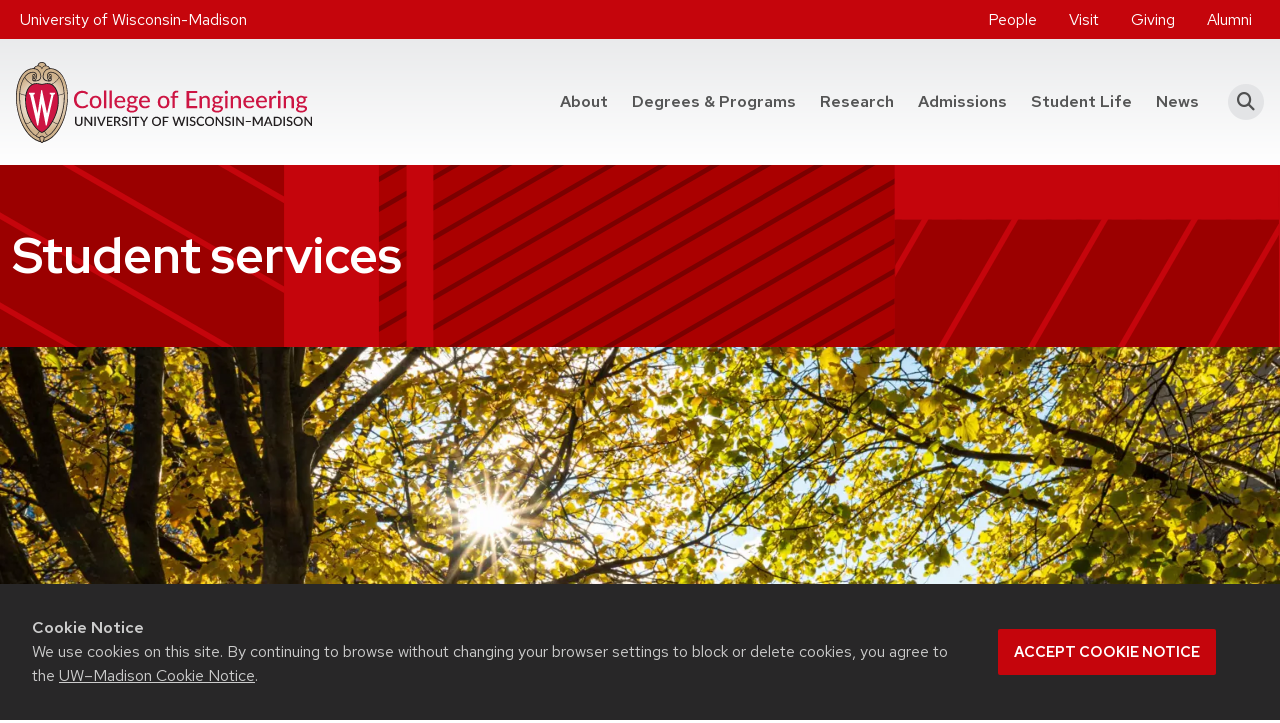

--- FILE ---
content_type: text/html; charset=UTF-8
request_url: https://engineering.wisc.edu/student-services/
body_size: 16316
content:
<!DOCTYPE html>
<html lang="en-US">
<head>
	<!-- Google Tag Manager -->
	<script>(function(w,d,s,l,i){w[l]=w[l]||[];w[l].push({'gtm.start':
	new Date().getTime(),event:'gtm.js'});var f=d.getElementsByTagName(s)[0],
	j=d.createElement(s),dl=l!='dataLayer'?'&l='+l:'';j.async=true;j.src=
	'https://www.googletagmanager.com/gtm.js?id='+i+dl;f.parentNode.insertBefore(j,f);
	})(window,document,'script','dataLayer','GTM-5STK4X3');</script>
	<!-- End Google Tag Manager -->
	<!-- Google Tag Manager -->
	<script>(function(w,d,s,l,i){w[l]=w[l]||[];w[l].push({'gtm.start':
	new Date().getTime(),event:'gtm.js'});var f=d.getElementsByTagName(s)[0],
	j=d.createElement(s),dl=l!='dataLayer'?'&l='+l:'';j.async=true;j.src=
	'https://www.googletagmanager.com/gtm.js?id='+i+dl;f.parentNode.insertBefore(j,f);
	})(window,document,'script','dataLayer','GTM-N7GFX62');</script>
	<!-- End Google Tag Manager -->
	<meta charset="UTF-8">
	<meta http-equiv="X-UA-Compatible" content="IE=edge">
	<meta name="viewport" content="width=device-width, initial-scale=1, shrink-to-fit=no">
	<link rel="icon" type="image/png" href="https://engineering.wisc.edu/wp-content/themes/coe/assets/dist/favicons/favicon-96x96.png" sizes="96x96" />
	<link rel="icon" type="image/svg+xml" href="https://engineering.wisc.edu/wp-content/themes/coe/assets/dist/favicons/favicon.svg" />
	<link rel="shortcut icon" href="https://engineering.wisc.edu/wp-content/themes/coe/assets/dist/favicons/favicon.ico" />
	<link rel="apple-touch-icon" sizes="180x180" href="https://engineering.wisc.edu/wp-content/themes/coe/assets/dist/favicons/apple-touch-icon.png" />
	<meta name="apple-mobile-web-app-title" content="UW Engineering" />
	<link rel="manifest" href="https://engineering.wisc.edu/wp-content/themes/coe/assets/dist/favicons/site.webmanifest" />
	<link rel="preconnect" href="https://www.googletagmanager.com">
	<meta name='robots' content='index, follow, max-image-preview:large, max-snippet:-1, max-video-preview:-1' />

	<!-- This site is optimized with the Yoast SEO plugin v26.7 - https://yoast.com/wordpress/plugins/seo/ -->
	<title>Student Services - College of Engineering - UW-Madison</title>
	<meta name="description" content="As an engineering student, you&#039;re entitled to services to help your career, development, wellness, and more. Check out what&#039;s available to you." />
	<link rel="canonical" href="https://engineering.wisc.edu/student-services/" />
	<meta property="og:locale" content="en_US" />
	<meta property="og:type" content="article" />
	<meta property="og:title" content="Student Services - College of Engineering - UW-Madison" />
	<meta property="og:description" content="As an engineering student, you&#039;re entitled to services to help your career, development, wellness, and more. Check out what&#039;s available to you." />
	<meta property="og:url" content="https://engineering.wisc.edu/student-services/" />
	<meta property="og:site_name" content="College of Engineering - University of Wisconsin-Madison" />
	<meta property="article:publisher" content="https://www.facebook.com/UWMadEngr" />
	<meta property="article:modified_time" content="2024-08-28T15:27:27+00:00" />
	<meta property="og:image" content="https://engineering.wisc.edu/wp-content/uploads/2022/02/default-16x9-1-scaled.jpg" />
	<meta property="og:image:width" content="2560" />
	<meta property="og:image:height" content="1440" />
	<meta property="og:image:type" content="image/jpeg" />
	<meta name="twitter:card" content="summary_large_image" />
	<meta name="twitter:site" content="@UWMadEngr" />
	<script type="application/ld+json" class="yoast-schema-graph">{"@context":"https://schema.org","@graph":[{"@type":"WebPage","@id":"https://engineering.wisc.edu/student-services/","url":"https://engineering.wisc.edu/student-services/","name":"Student Services - College of Engineering - UW-Madison","isPartOf":{"@id":"https://engineering.wisc.edu/#website"},"primaryImageOfPage":{"@id":"https://engineering.wisc.edu/student-services/#primaryimage"},"image":{"@id":"https://engineering.wisc.edu/student-services/#primaryimage"},"thumbnailUrl":"https://engineering.wisc.edu/wp-content/uploads/2022/02/default-16x9-1-scaled-scaled.webp","datePublished":"2021-11-12T00:14:32+00:00","dateModified":"2024-08-28T15:27:27+00:00","description":"As an engineering student, you're entitled to services to help your career, development, wellness, and more. Check out what's available to you.","breadcrumb":{"@id":"https://engineering.wisc.edu/student-services/#breadcrumb"},"inLanguage":"en-US","potentialAction":[{"@type":"ReadAction","target":["https://engineering.wisc.edu/student-services/"]}]},{"@type":"ImageObject","inLanguage":"en-US","@id":"https://engineering.wisc.edu/student-services/#primaryimage","url":"https://engineering.wisc.edu/wp-content/uploads/2022/02/default-16x9-1-scaled-scaled.webp","contentUrl":"https://engineering.wisc.edu/wp-content/uploads/2022/02/default-16x9-1-scaled-scaled.webp","width":2560,"height":1440,"caption":"UW Crest with engineering background"},{"@type":"BreadcrumbList","@id":"https://engineering.wisc.edu/student-services/#breadcrumb","itemListElement":[{"@type":"ListItem","position":1,"name":"Homepage","item":"https://engineering.wisc.edu/"},{"@type":"ListItem","position":2,"name":"Student services"}]},{"@type":"WebSite","@id":"https://engineering.wisc.edu/#website","url":"https://engineering.wisc.edu/","name":"College of Engineering - University of Wisconsin-Madison","description":"","publisher":{"@id":"https://engineering.wisc.edu/#organization"},"potentialAction":[{"@type":"SearchAction","target":{"@type":"EntryPoint","urlTemplate":"https://engineering.wisc.edu/?s={search_term_string}"},"query-input":{"@type":"PropertyValueSpecification","valueRequired":true,"valueName":"search_term_string"}}],"inLanguage":"en-US"},{"@type":"Organization","@id":"https://engineering.wisc.edu/#organization","name":"College of Engineering - University of Wisconsin-Madison","url":"https://engineering.wisc.edu/","logo":{"@type":"ImageObject","inLanguage":"en-US","@id":"https://engineering.wisc.edu/#/schema/logo/image/","url":"https://engineering.wisc.edu/wp-content/uploads/2021/09/UW_Engineering_color-flush.svg","contentUrl":"https://engineering.wisc.edu/wp-content/uploads/2021/09/UW_Engineering_color-flush.svg","width":295.95,"height":81.54,"caption":"College of Engineering - University of Wisconsin-Madison"},"image":{"@id":"https://engineering.wisc.edu/#/schema/logo/image/"},"sameAs":["https://www.facebook.com/UWMadEngr","https://x.com/UWMadEngr","https://www.instagram.com/uwmadengr/","https://www.youtube.com/uwmadengr","https://www.linkedin.com/school/uwmadengr"]}]}</script>
	<!-- / Yoast SEO plugin. -->


<link rel='dns-prefetch' href='//cdn.wisc.cloud' />
<link rel="alternate" title="oEmbed (JSON)" type="application/json+oembed" href="https://engineering.wisc.edu/wp-json/oembed/1.0/embed?url=https%3A%2F%2Fengineering.wisc.edu%2Fstudent-services%2F" />
<link rel="alternate" title="oEmbed (XML)" type="text/xml+oembed" href="https://engineering.wisc.edu/wp-json/oembed/1.0/embed?url=https%3A%2F%2Fengineering.wisc.edu%2Fstudent-services%2F&#038;format=xml" />
<style id='wp-img-auto-sizes-contain-inline-css'>
img:is([sizes=auto i],[sizes^="auto," i]){contain-intrinsic-size:3000px 1500px}
/*# sourceURL=wp-img-auto-sizes-contain-inline-css */
</style>
<link rel='stylesheet' id='tribe-events-pro-mini-calendar-block-styles-css' href='https://engineering.wisc.edu/wp-content/plugins/events-calendar-pro/build/css/tribe-events-pro-mini-calendar-block.css?ver=7.7.11' media='all' />
<link rel='stylesheet' id='sbi_styles-css' href='https://engineering.wisc.edu/wp-content/plugins/instagram-feed-pro/css/sbi-styles.min.css?ver=6.9.0' media='all' />
<link rel='preload' id='wp-block-library-css' href='https://engineering.wisc.edu/wp-includes/css/dist/block-library/style.min.css?ver=6.9' media='all' as="style" onload="this.onload=null;this.rel='stylesheet'" />
<style id='acf-callout-slim-style-inline-css'>
.acf-callout-slim{background-color:#e3e4e6;position:relative}@media (max-width:991.98px){.acf-callout-slim .callout-link{width:100%}}
/*# sourceURL=https://engineering.wisc.edu/wp-content/themes/coe/blocks/callout-slim/callout-slim.css */
</style>
<style id='acf-card-style-inline-css'>
.acf-card .card{height:100%;overflow:hidden}.acf-card .card:hover .card-img{transform:scale(1.25)}.acf-card .card .card-title{font-size:1.6875rem;font-weight:550}.acf-card .card-microtitle{color:#656666}.acf-card.has-background-image .card{border:none}.acf-card.has-background-image .section-paragraph,.acf-card.has-background-image .section-subtitle,.acf-card.has-background-image .section-title,.acf-card.has-background-image a:not(.btn){color:#fff}.acf-card.has-background-image a:focus,.acf-card.has-background-image a:hover{color:#ccc}.acf-card .card-img-top-overlay .card-img{transition:all .5s ease-in-out}.acf-card .card-img-overlay{background-color:rgba(0,0,0,.5);color:#fff}.acf-card .card-img-overlay .card-microtitle,.acf-card .card-img-overlay .card-subtitle,.acf-card .card-img-overlay .card-text,.acf-card .card-img-overlay .card-title,.acf-card .card-img-overlay a:not(.btn){color:inherit!important;font-size:1.125rem}.acf-card .card-img-overlay:focus,.acf-card .card-img-overlay:hover{color:#ccc}.acf-card .card-img-overlay:focus .card-img,.acf-card .card-img-overlay:hover .card-img{transform:scale(1.5)}.acf-card .card-footer{background-color:var(--bs-body-bg);border-top:none;padding-top:0}
/*# sourceURL=https://engineering.wisc.edu/wp-content/themes/coe/blocks/card/card.css */
</style>
<style id='acf-cta-grid-with-card-style-inline-css'>
.acf-cta-grid-with-card .cta{position:relative}.acf-cta-grid-with-card .cta a{font-weight:550;text-decoration:none}.acf-cta-grid-with-card .cta a:hover{text-decoration:underline}.acf-cta-grid-with-card .card{background-color:green}.acf-cta-grid-with-card .card .card-title{font-size:1.6875rem;font-weight:550}.acf-cta-grid-with-card .card .card-subtitle{font-size:1.265625rem;padding:.5rem 0}
/*# sourceURL=https://engineering.wisc.edu/wp-content/themes/coe/blocks/cta-grid-with-card/cta-grid-with-card.css */
</style>
<style id='acf-hero-style-inline-css'>
.acf-hero .hero-container{padding-top:calc(1.525rem + 3.3vw)}@media (min-width:1200px){.acf-hero .hero-container{padding-top:4rem}}.acf-hero .hero-container{padding-bottom:calc(1.525rem + 3.3vw)}@media (min-width:1200px){.acf-hero .hero-container{padding-bottom:4rem}}.acf-hero .hero-container.has-navigation{padding-bottom:calc(1.675rem + 5.1vw)}@media (min-width:1200px){.acf-hero .hero-container.has-navigation{padding-bottom:5.5rem}}.acf-hero .hero-container.hero-spacing-small{padding-top:calc(1.35rem + 1.2vw)}@media (min-width:1200px){.acf-hero .hero-container.hero-spacing-small{padding-top:2.25rem}}.acf-hero .hero-container.hero-spacing-small{padding-bottom:calc(1.35rem + 1.2vw)}@media (min-width:1200px){.acf-hero .hero-container.hero-spacing-small{padding-bottom:2.25rem}}.acf-hero .hero-container.hero-spacing-small.has-navigation{padding-bottom:calc(1.5rem + 3vw)}@media (min-width:1200px){.acf-hero .hero-container.hero-spacing-small.has-navigation{padding-bottom:3.75rem}}.acf-hero .hero-container.hero-spacing-small .hero-heading{max-width:unset;text-align:center}.acf-hero .hero-container.hero-spacing-large{padding-top:calc(1.825rem + 6.9vw)}@media (min-width:1200px){.acf-hero .hero-container.hero-spacing-large{padding-top:7rem}}.acf-hero .hero-container.hero-spacing-large{padding-bottom:calc(1.825rem + 6.9vw)}@media (min-width:1200px){.acf-hero .hero-container.hero-spacing-large{padding-bottom:7rem}}.acf-hero .hero-container.hero-spacing-large.has-navigation{padding-bottom:calc(2.125rem + 10.5vw)}@media (min-width:1200px){.acf-hero .hero-container.hero-spacing-large.has-navigation{padding-bottom:10rem}}.acf-hero .hero-container .micro-title{font-size:1.125rem}.acf-hero .hero-container .hero-heading{width:100%}@media (min-width:768px){.acf-hero .hero-container .hero-heading{max-width:80%}}@media (min-width:992px){.acf-hero .hero-container .hero-heading{max-width:70%}}@media (min-width:1200px){.acf-hero .hero-container .hero-heading{max-width:60%}}.acf-hero .navigation{margin-top:calc(-1.375rem - 1.5vw);position:relative}@media (min-width:1200px){.acf-hero .navigation{margin-top:-2.5rem}}.acf-hero .navigation nav.type-manual a{background:#f8f9fa}.acf-hero .navigation nav.type-manual a:nth-child(2){background:#e3e4e6}.acf-hero .navigation nav.type-manual a:nth-child(3){background:#cacbcc}.acf-hero .navigation nav.type-manual a:nth-child(4){background:#b1b2b3}.acf-hero .navigation nav.type-manual a:nth-child(5){background:#979899}.acf-hero .navigation nav.type-manual a:first-child{border-top-left-radius:.375rem;border-top-right-radius:.375rem}@media (min-width:768px){.acf-hero .navigation nav.type-manual a:first-child{border-bottom-left-radius:.375rem;border-top-left-radius:.375rem;border-top-right-radius:0}}.acf-hero .navigation nav.type-manual a:last-child{border-bottom-left-radius:.375rem;border-bottom-right-radius:.375rem}@media (min-width:768px){.acf-hero .navigation nav.type-manual a:last-child{border-bottom-left-radius:0;border-bottom-right-radius:.375rem;border-top-right-radius:.375rem}}.acf-hero .navigation nav.type-manual a:hover{text-decoration:underline}.acf-hero.sticky-top .hero-spacing-medium{padding-top:calc(1.35rem + 1.2vw)}@media (min-width:1200px){.acf-hero.sticky-top .hero-spacing-medium{padding-top:2.25rem}}.acf-hero.sticky-top .hero-spacing-medium{padding-bottom:calc(1.35rem + 1.2vw)}@media (min-width:1200px){.acf-hero.sticky-top .hero-spacing-medium{padding-bottom:2.25rem}}.acf-hero.sticky-top .hero-spacing-medium.has-navigation{padding-bottom:calc(1.5rem + 3vw)}@media (min-width:1200px){.acf-hero.sticky-top .hero-spacing-medium.has-navigation{padding-bottom:3.75rem}}.acf-hero.sticky-top h1{font-size:calc(1.37813rem + 1.5375vw)}@media (min-width:1200px){.acf-hero.sticky-top h1{font-size:2.53125rem}}@media (max-width:575.98px){.acf-hero.sticky-top h1{font-size:calc(1.26563rem + .1875vw)}}@media (max-width:575.98px) and (min-width:1200px){.acf-hero.sticky-top h1{font-size:1.40625rem}}.acf-hero.sticky-top.active .hero-container,.acf-hero.sticky-top.active .navbar{box-shadow:var(--bs-box-shadow)!important}
/*# sourceURL=https://engineering.wisc.edu/wp-content/themes/coe/blocks/hero/hero.css */
</style>
<link rel='stylesheet' id='acf-lead-style-css' href='https://engineering.wisc.edu/wp-content/themes/coe/blocks/lead/lead.css?ver=6.9' media='all' />
<style id='global-styles-inline-css'>
:root{--wp--preset--aspect-ratio--square: 1;--wp--preset--aspect-ratio--4-3: 4/3;--wp--preset--aspect-ratio--3-4: 3/4;--wp--preset--aspect-ratio--3-2: 3/2;--wp--preset--aspect-ratio--2-3: 2/3;--wp--preset--aspect-ratio--16-9: 16/9;--wp--preset--aspect-ratio--9-16: 9/16;--wp--preset--aspect-ratio--21-9: 21/9;--wp--preset--color--black: #000000;--wp--preset--color--cyan-bluish-gray: #abb8c3;--wp--preset--color--white: #ffffff;--wp--preset--color--pale-pink: #f78da7;--wp--preset--color--vivid-red: #cf2e2e;--wp--preset--color--luminous-vivid-orange: #ff6900;--wp--preset--color--luminous-vivid-amber: #fcb900;--wp--preset--color--light-green-cyan: #7bdcb5;--wp--preset--color--vivid-green-cyan: #00d084;--wp--preset--color--pale-cyan-blue: #8ed1fc;--wp--preset--color--vivid-cyan-blue: #0693e3;--wp--preset--color--vivid-purple: #9b51e0;--wp--preset--color--primary: var(--bs-primary);--wp--preset--color--secondary: var(--bs-secondary);--wp--preset--color--lighter: var(--bs-light);--wp--preset--color--dark: var(--bs-dark);--wp--preset--gradient--vivid-cyan-blue-to-vivid-purple: linear-gradient(135deg,rgb(6,147,227) 0%,rgb(155,81,224) 100%);--wp--preset--gradient--light-green-cyan-to-vivid-green-cyan: linear-gradient(135deg,rgb(122,220,180) 0%,rgb(0,208,130) 100%);--wp--preset--gradient--luminous-vivid-amber-to-luminous-vivid-orange: linear-gradient(135deg,rgb(252,185,0) 0%,rgb(255,105,0) 100%);--wp--preset--gradient--luminous-vivid-orange-to-vivid-red: linear-gradient(135deg,rgb(255,105,0) 0%,rgb(207,46,46) 100%);--wp--preset--gradient--very-light-gray-to-cyan-bluish-gray: linear-gradient(135deg,rgb(238,238,238) 0%,rgb(169,184,195) 100%);--wp--preset--gradient--cool-to-warm-spectrum: linear-gradient(135deg,rgb(74,234,220) 0%,rgb(151,120,209) 20%,rgb(207,42,186) 40%,rgb(238,44,130) 60%,rgb(251,105,98) 80%,rgb(254,248,76) 100%);--wp--preset--gradient--blush-light-purple: linear-gradient(135deg,rgb(255,206,236) 0%,rgb(152,150,240) 100%);--wp--preset--gradient--blush-bordeaux: linear-gradient(135deg,rgb(254,205,165) 0%,rgb(254,45,45) 50%,rgb(107,0,62) 100%);--wp--preset--gradient--luminous-dusk: linear-gradient(135deg,rgb(255,203,112) 0%,rgb(199,81,192) 50%,rgb(65,88,208) 100%);--wp--preset--gradient--pale-ocean: linear-gradient(135deg,rgb(255,245,203) 0%,rgb(182,227,212) 50%,rgb(51,167,181) 100%);--wp--preset--gradient--electric-grass: linear-gradient(135deg,rgb(202,248,128) 0%,rgb(113,206,126) 100%);--wp--preset--gradient--midnight: linear-gradient(135deg,rgb(2,3,129) 0%,rgb(40,116,252) 100%);--wp--preset--gradient--primary-to-secondary: linear-gradient(135deg, var(--bs-primary) 0%, var(--bs-secondary) 100%);--wp--preset--gradient--dark-to-primary: linear-gradient(135deg, var(--bs-dark) 0%, var(--bs-primary) 100%);--wp--preset--gradient--primary-overlay: linear-gradient(180deg, rgba(0,0,0,0) 0%, var(--bs-primary) 100%);--wp--preset--gradient--dark-overlay: linear-gradient(180deg, rgba(0,0,0,0) 0%, rgba(0,0,0,0.8) 100%);--wp--preset--gradient--gradient-secondary: var(--gradient-secondary);--wp--preset--gradient--gradient-secondary-lr: var(--gradient-secondary-lr);--wp--preset--gradient--gradient-primary: var(--gradient-primary);--wp--preset--gradient--gradient-primary-lr: var(--gradient-primary-lr);--wp--preset--gradient--light-grey-tb: var(--gradient-light-grey-tb);--wp--preset--gradient--light-grey-lr: var(--gradient-light-grey-lr);--wp--preset--gradient--light-grey-bt: var(--gradient-light-grey-bt);--wp--preset--gradient--light-grey-rl: var(--gradient-light-grey-rl);--wp--preset--font-size--small: var(--bs-font-size-sm);--wp--preset--font-size--medium: var(--bs-font-size-base);--wp--preset--font-size--large: var(--bs-font-size-lg);--wp--preset--font-size--x-large: 42px;--wp--preset--font-family--font-heading: var(--bs-font-heading);--wp--preset--font-family--font-base: var(--bs-font-base);--wp--preset--spacing--20: 0.5rem;--wp--preset--spacing--30: 1rem;--wp--preset--spacing--40: 1.5rem;--wp--preset--spacing--50: 3rem;--wp--preset--spacing--60: 2.25rem;--wp--preset--spacing--70: 3.38rem;--wp--preset--spacing--80: 5.06rem;--wp--preset--spacing--10: 0.25rem;--wp--preset--shadow--natural: 6px 6px 9px rgba(0, 0, 0, 0.2);--wp--preset--shadow--deep: 12px 12px 50px rgba(0, 0, 0, 0.4);--wp--preset--shadow--sharp: 6px 6px 0px rgba(0, 0, 0, 0.2);--wp--preset--shadow--outlined: 6px 6px 0px -3px rgb(255, 255, 255), 6px 6px rgb(0, 0, 0);--wp--preset--shadow--crisp: 6px 6px 0px rgb(0, 0, 0);}:root { --wp--style--global--content-size: 1320px;--wp--style--global--wide-size: 1320px; }:where(body) { margin: 0; }.wp-site-blocks > .alignleft { float: left; margin-right: 2em; }.wp-site-blocks > .alignright { float: right; margin-left: 2em; }.wp-site-blocks > .aligncenter { justify-content: center; margin-left: auto; margin-right: auto; }:where(.is-layout-flex){gap: 0.5em;}:where(.is-layout-grid){gap: 0.5em;}.is-layout-flow > .alignleft{float: left;margin-inline-start: 0;margin-inline-end: 2em;}.is-layout-flow > .alignright{float: right;margin-inline-start: 2em;margin-inline-end: 0;}.is-layout-flow > .aligncenter{margin-left: auto !important;margin-right: auto !important;}.is-layout-constrained > .alignleft{float: left;margin-inline-start: 0;margin-inline-end: 2em;}.is-layout-constrained > .alignright{float: right;margin-inline-start: 2em;margin-inline-end: 0;}.is-layout-constrained > .aligncenter{margin-left: auto !important;margin-right: auto !important;}.is-layout-constrained > :where(:not(.alignleft):not(.alignright):not(.alignfull)){max-width: var(--wp--style--global--content-size);margin-left: auto !important;margin-right: auto !important;}.is-layout-constrained > .alignwide{max-width: var(--wp--style--global--wide-size);}body .is-layout-flex{display: flex;}.is-layout-flex{flex-wrap: wrap;align-items: center;}.is-layout-flex > :is(*, div){margin: 0;}body .is-layout-grid{display: grid;}.is-layout-grid > :is(*, div){margin: 0;}body{padding-top: 0px;padding-right: 0px;padding-bottom: 0px;padding-left: 0px;}a:where(:not(.wp-element-button)){text-decoration: underline;}:root :where(.wp-element-button, .wp-block-button__link){background-color: #32373c;border-width: 0;color: #fff;font-family: inherit;font-size: inherit;font-style: inherit;font-weight: inherit;letter-spacing: inherit;line-height: inherit;padding-top: calc(0.667em + 2px);padding-right: calc(1.333em + 2px);padding-bottom: calc(0.667em + 2px);padding-left: calc(1.333em + 2px);text-decoration: none;text-transform: inherit;}.has-black-color{color: var(--wp--preset--color--black) !important;}.has-cyan-bluish-gray-color{color: var(--wp--preset--color--cyan-bluish-gray) !important;}.has-white-color{color: var(--wp--preset--color--white) !important;}.has-pale-pink-color{color: var(--wp--preset--color--pale-pink) !important;}.has-vivid-red-color{color: var(--wp--preset--color--vivid-red) !important;}.has-luminous-vivid-orange-color{color: var(--wp--preset--color--luminous-vivid-orange) !important;}.has-luminous-vivid-amber-color{color: var(--wp--preset--color--luminous-vivid-amber) !important;}.has-light-green-cyan-color{color: var(--wp--preset--color--light-green-cyan) !important;}.has-vivid-green-cyan-color{color: var(--wp--preset--color--vivid-green-cyan) !important;}.has-pale-cyan-blue-color{color: var(--wp--preset--color--pale-cyan-blue) !important;}.has-vivid-cyan-blue-color{color: var(--wp--preset--color--vivid-cyan-blue) !important;}.has-vivid-purple-color{color: var(--wp--preset--color--vivid-purple) !important;}.has-primary-color{color: var(--wp--preset--color--primary) !important;}.has-secondary-color{color: var(--wp--preset--color--secondary) !important;}.has-lighter-color{color: var(--wp--preset--color--lighter) !important;}.has-dark-color{color: var(--wp--preset--color--dark) !important;}.has-black-background-color{background-color: var(--wp--preset--color--black) !important;}.has-cyan-bluish-gray-background-color{background-color: var(--wp--preset--color--cyan-bluish-gray) !important;}.has-white-background-color{background-color: var(--wp--preset--color--white) !important;}.has-pale-pink-background-color{background-color: var(--wp--preset--color--pale-pink) !important;}.has-vivid-red-background-color{background-color: var(--wp--preset--color--vivid-red) !important;}.has-luminous-vivid-orange-background-color{background-color: var(--wp--preset--color--luminous-vivid-orange) !important;}.has-luminous-vivid-amber-background-color{background-color: var(--wp--preset--color--luminous-vivid-amber) !important;}.has-light-green-cyan-background-color{background-color: var(--wp--preset--color--light-green-cyan) !important;}.has-vivid-green-cyan-background-color{background-color: var(--wp--preset--color--vivid-green-cyan) !important;}.has-pale-cyan-blue-background-color{background-color: var(--wp--preset--color--pale-cyan-blue) !important;}.has-vivid-cyan-blue-background-color{background-color: var(--wp--preset--color--vivid-cyan-blue) !important;}.has-vivid-purple-background-color{background-color: var(--wp--preset--color--vivid-purple) !important;}.has-primary-background-color{background-color: var(--wp--preset--color--primary) !important;}.has-secondary-background-color{background-color: var(--wp--preset--color--secondary) !important;}.has-lighter-background-color{background-color: var(--wp--preset--color--lighter) !important;}.has-dark-background-color{background-color: var(--wp--preset--color--dark) !important;}.has-black-border-color{border-color: var(--wp--preset--color--black) !important;}.has-cyan-bluish-gray-border-color{border-color: var(--wp--preset--color--cyan-bluish-gray) !important;}.has-white-border-color{border-color: var(--wp--preset--color--white) !important;}.has-pale-pink-border-color{border-color: var(--wp--preset--color--pale-pink) !important;}.has-vivid-red-border-color{border-color: var(--wp--preset--color--vivid-red) !important;}.has-luminous-vivid-orange-border-color{border-color: var(--wp--preset--color--luminous-vivid-orange) !important;}.has-luminous-vivid-amber-border-color{border-color: var(--wp--preset--color--luminous-vivid-amber) !important;}.has-light-green-cyan-border-color{border-color: var(--wp--preset--color--light-green-cyan) !important;}.has-vivid-green-cyan-border-color{border-color: var(--wp--preset--color--vivid-green-cyan) !important;}.has-pale-cyan-blue-border-color{border-color: var(--wp--preset--color--pale-cyan-blue) !important;}.has-vivid-cyan-blue-border-color{border-color: var(--wp--preset--color--vivid-cyan-blue) !important;}.has-vivid-purple-border-color{border-color: var(--wp--preset--color--vivid-purple) !important;}.has-primary-border-color{border-color: var(--wp--preset--color--primary) !important;}.has-secondary-border-color{border-color: var(--wp--preset--color--secondary) !important;}.has-lighter-border-color{border-color: var(--wp--preset--color--lighter) !important;}.has-dark-border-color{border-color: var(--wp--preset--color--dark) !important;}.has-vivid-cyan-blue-to-vivid-purple-gradient-background{background: var(--wp--preset--gradient--vivid-cyan-blue-to-vivid-purple) !important;}.has-light-green-cyan-to-vivid-green-cyan-gradient-background{background: var(--wp--preset--gradient--light-green-cyan-to-vivid-green-cyan) !important;}.has-luminous-vivid-amber-to-luminous-vivid-orange-gradient-background{background: var(--wp--preset--gradient--luminous-vivid-amber-to-luminous-vivid-orange) !important;}.has-luminous-vivid-orange-to-vivid-red-gradient-background{background: var(--wp--preset--gradient--luminous-vivid-orange-to-vivid-red) !important;}.has-very-light-gray-to-cyan-bluish-gray-gradient-background{background: var(--wp--preset--gradient--very-light-gray-to-cyan-bluish-gray) !important;}.has-cool-to-warm-spectrum-gradient-background{background: var(--wp--preset--gradient--cool-to-warm-spectrum) !important;}.has-blush-light-purple-gradient-background{background: var(--wp--preset--gradient--blush-light-purple) !important;}.has-blush-bordeaux-gradient-background{background: var(--wp--preset--gradient--blush-bordeaux) !important;}.has-luminous-dusk-gradient-background{background: var(--wp--preset--gradient--luminous-dusk) !important;}.has-pale-ocean-gradient-background{background: var(--wp--preset--gradient--pale-ocean) !important;}.has-electric-grass-gradient-background{background: var(--wp--preset--gradient--electric-grass) !important;}.has-midnight-gradient-background{background: var(--wp--preset--gradient--midnight) !important;}.has-primary-to-secondary-gradient-background{background: var(--wp--preset--gradient--primary-to-secondary) !important;}.has-dark-to-primary-gradient-background{background: var(--wp--preset--gradient--dark-to-primary) !important;}.has-primary-overlay-gradient-background{background: var(--wp--preset--gradient--primary-overlay) !important;}.has-dark-overlay-gradient-background{background: var(--wp--preset--gradient--dark-overlay) !important;}.has-gradient-secondary-gradient-background{background: var(--wp--preset--gradient--gradient-secondary) !important;}.has-gradient-secondary-lr-gradient-background{background: var(--wp--preset--gradient--gradient-secondary-lr) !important;}.has-gradient-primary-gradient-background{background: var(--wp--preset--gradient--gradient-primary) !important;}.has-gradient-primary-lr-gradient-background{background: var(--wp--preset--gradient--gradient-primary-lr) !important;}.has-light-grey-tb-gradient-background{background: var(--wp--preset--gradient--light-grey-tb) !important;}.has-light-grey-lr-gradient-background{background: var(--wp--preset--gradient--light-grey-lr) !important;}.has-light-grey-bt-gradient-background{background: var(--wp--preset--gradient--light-grey-bt) !important;}.has-light-grey-rl-gradient-background{background: var(--wp--preset--gradient--light-grey-rl) !important;}.has-small-font-size{font-size: var(--wp--preset--font-size--small) !important;}.has-medium-font-size{font-size: var(--wp--preset--font-size--medium) !important;}.has-large-font-size{font-size: var(--wp--preset--font-size--large) !important;}.has-x-large-font-size{font-size: var(--wp--preset--font-size--x-large) !important;}.has-font-heading-font-family{font-family: var(--wp--preset--font-family--font-heading) !important;}.has-font-base-font-family{font-family: var(--wp--preset--font-family--font-base) !important;}
/*# sourceURL=global-styles-inline-css */
</style>

<style id='dominant-color-styles-inline-css'>
img[data-dominant-color]:not(.has-transparency) { background-color: var(--dominant-color); }
/*# sourceURL=dominant-color-styles-inline-css */
</style>
<link rel='stylesheet' id='theme-css' href='https://engineering.wisc.edu/wp-content/themes/coe/assets/dist/css/theme.min.css?ver=1768615792' media='all' />
<script src="https://engineering.wisc.edu/wp-includes/js/jquery/jquery.min.js?ver=3.7.1" id="jquery-core-js"></script>
<link rel="https://api.w.org/" href="https://engineering.wisc.edu/wp-json/" /><link rel="alternate" title="JSON" type="application/json" href="https://engineering.wisc.edu/wp-json/wp/v2/pages/50706" /><meta name="generator" content="dominant-color-images 1.2.0">
<!-- Stream WordPress user activity plugin v4.1.1 -->
<meta name="generator" content="webp-uploads 2.6.1">
<meta name="tec-api-version" content="v1"><meta name="tec-api-origin" content="https://engineering.wisc.edu"><link rel="alternate" href="https://engineering.wisc.edu/wp-json/tribe/events/v1/" /><meta name="post-type" content="page"><meta name="author" content="Webmanager"><style>.recentcomments a{display:inline !important;padding:0 !important;margin:0 !important;}</style>		<style id="wp-custom-css">
			/* used on publications page to hide shadow on cards */
.card-no_shadow .row .col .card{
	border:none;
}
 .statistic-statistic.mt-md-4 {
    margin-top: .5rem !important; }
.textRed{color: #c5050c;}

.acf-block-testimonial .pt-4 {    padding-top: 0rem!important;}

.acf-block-card .card-footer {padding: 0.5rem 1rem 1.5rem 1rem}

#report.acf-block-card .card-img-overlay, #adResources.acf-block-card .card-img-overlay {background-color: rgba(0,0,0,0)!important;}

#report a {font-weight: 700 !important;}

/* light grey background for cards */
#AcdmGrvCmp .card, #AcdmGrvCmp .card-footer, #ugRank .card, #gradRank .card {background-color: #f0f1f2 !important;}

/* manual # placement on Facts & stags page */
.midSuper {font-size: .5em; vertical-align: .35em}


#statBlock1 .card-title, #ugRank .card-title, #gradRank .card-title {
  text-align: center;
}		</style>
		</head>

<body class="wp-singular page-template-default page page-id-50706 page-parent wp-custom-logo wp-embed-responsive wp-theme-coe tribe-no-js group-blog">
	<!-- Google Tag Manager (noscript) -->
	<noscript><iframe src="https://www.googletagmanager.com/ns.html?id=GTM-5STK4X3" height="0" width="0"
			style="display:none;visibility:hidden"></iframe></noscript>
	<!-- End Google Tag Manager (noscript) -->
	<!-- Google Tag Manager (noscript) -->
	<noscript><iframe src="https://www.googletagmanager.com/ns.html?id=GTM-N7GFX62" height="0" width="0"
			style="display:none;visibility:hidden"></iframe></noscript>
	<!-- End Google Tag Manager (noscript) -->
		<a class="visually-hidden-focusable" href="#main" role="region" aria-label="Skip to content">Skip to main content</a>
	<header class="bg-light-grey-tb">
		<div class="alert-bar">
			</div>
		<div class="utility-bar bg-secondary text-white">
		<div class="container-xxl d-flex flex-row align-content-center ">
							<div id="block-3" class="d-flex align-items-center widget_block"><ul class="nav d-none d-md-flex" style="color:#cacbcc;">
<li class="nav-item p-2"><a href="https://www.wisc.edu/" target="_blank" class="text-decoration-none" rel="noopener noreferrer">University of Wisconsin-Madison</a></li>
</ul></div>			
				<nav class="align-items-center ms-auto" aria-label="Utility Menu"><ul id="utility-menu" class="nav d-none d-md-flex" role="menu"><li itemscope="itemscope" itemtype="https://www.schema.org/SiteNavigationElement" id="menu-item-57059" class="menu-item menu-item-type-custom menu-item-object-custom menu-item-57059 nav-item" role="menuitem"><a href="/about/faculty-and-staff-directory/" class="nav-link">People</a></li>
<li itemscope="itemscope" itemtype="https://www.schema.org/SiteNavigationElement" id="menu-item-6" class="menu-item menu-item-type-custom menu-item-object-custom menu-item-6 nav-item" role="menuitem"><a href="https://engineering.wisc.edu/admissions/visit/" class="nav-link">Visit</a></li>
<li itemscope="itemscope" itemtype="https://www.schema.org/SiteNavigationElement" id="menu-item-54222" class="menu-item menu-item-type-post_type menu-item-object-page menu-item-54222 nav-item" role="menuitem"><a href="https://engineering.wisc.edu/giving/" class="nav-link">Giving</a></li>
<li itemscope="itemscope" itemtype="https://www.schema.org/SiteNavigationElement" id="menu-item-55576" class="menu-item menu-item-type-post_type menu-item-object-page menu-item-55576 nav-item" role="menuitem"><a href="https://engineering.wisc.edu/alumni/" class="nav-link">Alumni</a></li>
</ul></nav>	
		</div>
	</div>
	<nav class="container-xxl navbar navbar-expand-lg navbar-light flex-wrap flex-lg-nowrap ps-3">
				<a href="/" class="navbar-brand"><img width="296" height="82" src="https://engineering.wisc.edu/wp-content/uploads/2021/09/UW_Engineering_color-flush.svg" class="img-fluid" alt="College of Engineering - University of Wisconsin Madison" loading="eager" decoding="async" /></a>
				<button class="navbar-toggler" type="button" data-bs-toggle="collapse" data-bs-target="#navbar-primary" aria-controls="navbar-primary" aria-expanded="false" aria-label="Toggle navigation">
			<span class="navbar-toggler-icon"></span>
		</button>
		<div class="collapse navbar-collapse" id="navbar-primary">
			<div class="d-lg-none mt-4 mb-3">
				<form role="search" method="get" class="search-form" action="https://engineering.wisc.edu/">
				<label class="input-group">
						<span class="visually-hidden">Search for:</span>
						<input class="form-control" type="search" aria-label="Search" placeholder="search" value="" name="s" title="Search for:" />
						<span class="input-group-append">
							<button class="btn btn-search" type="submit" value="search">
								<i class="fa fa-search"></i> <span class="visually-hidden">Search</span>
							</button>
						</span>
					</label>
				</form>
			</div>
			<nav class="ms-auto" aria-label="Main Menu"><ul id="main-menu" class="navbar-nav" role="menu"><li itemscope="itemscope" itemtype="https://www.schema.org/SiteNavigationElement" id="menu-item-45228" class="menu-item menu-item-type-custom menu-item-object-custom current-menu-ancestor current-menu-parent menu-item-has-children dropdown active menu-item-45228 nav-item" role="menuitem"><a href="#" data-bs-toggle="dropdown" aria-haspopup="true" aria-expanded="false" class="dropdown-toggle nav-link" id="menu-item-dropdown-45228">About</a>
<ul class="dropdown-menu" aria-labelledby="menu-item-dropdown-45228" role="menu">
	<li itemscope="itemscope" itemtype="https://www.schema.org/SiteNavigationElement" id="menu-item-46162" class="menu-item menu-item-type-post_type menu-item-object-page menu-item-46162 nav-item" role="menuitem"><a href="https://engineering.wisc.edu/about/" class="dropdown-item">Who we are</a></li>
	<li itemscope="itemscope" itemtype="https://www.schema.org/SiteNavigationElement" id="menu-item-46136" class="menu-item menu-item-type-post_type menu-item-object-page menu-item-46136 nav-item" role="menuitem"><a href="https://engineering.wisc.edu/departments/" class="dropdown-item">Departments</a></li>
	<li itemscope="itemscope" itemtype="https://www.schema.org/SiteNavigationElement" id="menu-item-50710" class="menu-item menu-item-type-post_type menu-item-object-page current-menu-item page_item page-item-50706 current_page_item active menu-item-50710 nav-item" role="menuitem"><a href="https://engineering.wisc.edu/student-services/" class="dropdown-item" aria-current="page">Student services</a></li>
	<li itemscope="itemscope" itemtype="https://www.schema.org/SiteNavigationElement" id="menu-item-90170" class="menu-item menu-item-type-post_type menu-item-object-page menu-item-90170 nav-item" role="menuitem"><a href="https://engineering.wisc.edu/strategic-priorities/" class="dropdown-item">Strategic priorities</a></li>
</ul>
</li>
<li itemscope="itemscope" itemtype="https://www.schema.org/SiteNavigationElement" id="menu-item-45229" class="menu-item menu-item-type-custom menu-item-object-custom menu-item-has-children dropdown menu-item-45229 nav-item" role="menuitem"><a href="#" data-bs-toggle="dropdown" aria-haspopup="true" aria-expanded="false" class="dropdown-toggle nav-link" id="menu-item-dropdown-45229">Degrees &amp; Programs</a>
<ul class="dropdown-menu" aria-labelledby="menu-item-dropdown-45229" role="menu">
	<li itemscope="itemscope" itemtype="https://www.schema.org/SiteNavigationElement" id="menu-item-45610" class="menu-item menu-item-type-post_type menu-item-object-page menu-item-45610 nav-item" role="menuitem"><a href="https://engineering.wisc.edu/degrees-programs/undergraduate/" class="dropdown-item">Undergraduate</a></li>
	<li itemscope="itemscope" itemtype="https://www.schema.org/SiteNavigationElement" id="menu-item-45609" class="menu-item menu-item-type-post_type menu-item-object-page menu-item-45609 nav-item" role="menuitem"><a href="https://engineering.wisc.edu/degrees-programs/graduate/" class="dropdown-item">Graduate</a></li>
</ul>
</li>
<li itemscope="itemscope" itemtype="https://www.schema.org/SiteNavigationElement" id="menu-item-51733" class="menu-item menu-item-type-post_type menu-item-object-page menu-item-51733 nav-item" role="menuitem"><a title="Engineering Research" href="https://engineering.wisc.edu/research/" class="nav-link">Research</a></li>
<li itemscope="itemscope" itemtype="https://www.schema.org/SiteNavigationElement" id="menu-item-52681" class="menu-item menu-item-type-post_type menu-item-object-page menu-item-has-children dropdown menu-item-52681 nav-item" role="menuitem"><a href="#" data-bs-toggle="dropdown" aria-haspopup="true" aria-expanded="false" class="dropdown-toggle nav-link" id="menu-item-dropdown-52681">Admissions</a>
<ul class="dropdown-menu" aria-labelledby="menu-item-dropdown-52681" role="menu">
	<li itemscope="itemscope" itemtype="https://www.schema.org/SiteNavigationElement" id="menu-item-60970" class="menu-item menu-item-type-post_type menu-item-object-page menu-item-60970 nav-item" role="menuitem"><a href="https://engineering.wisc.edu/admissions/undergraduate/" class="dropdown-item">Undergraduate</a></li>
	<li itemscope="itemscope" itemtype="https://www.schema.org/SiteNavigationElement" id="menu-item-60972" class="menu-item menu-item-type-post_type menu-item-object-page menu-item-60972 nav-item" role="menuitem"><a href="https://engineering.wisc.edu/admissions/graduate/" class="dropdown-item">Graduate</a></li>
</ul>
</li>
<li itemscope="itemscope" itemtype="https://www.schema.org/SiteNavigationElement" id="menu-item-58408" class="menu-item menu-item-type-post_type menu-item-object-page menu-item-58408 nav-item" role="menuitem"><a href="https://engineering.wisc.edu/student-life/" class="nav-link">Student Life</a></li>
<li itemscope="itemscope" itemtype="https://www.schema.org/SiteNavigationElement" id="menu-item-45253" class="menu-item menu-item-type-post_type menu-item-object-page menu-item-45253 nav-item" role="menuitem"><a href="https://engineering.wisc.edu/news/" class="nav-link">News</a></li>
</ul></nav>			<nav class="mt-3 d-lg-none mb-4" aria-label="Utility Menu"><ul id="utility-menu-collapse" class="navbar-nav" role="menu"><li itemscope="itemscope" itemtype="https://www.schema.org/SiteNavigationElement" class="menu-item menu-item-type-custom menu-item-object-custom menu-item-57059 nav-item" role="menuitem"><a href="/about/faculty-and-staff-directory/" class="nav-link">People</a></li>
<li itemscope="itemscope" itemtype="https://www.schema.org/SiteNavigationElement" class="menu-item menu-item-type-custom menu-item-object-custom menu-item-6 nav-item" role="menuitem"><a href="https://engineering.wisc.edu/admissions/visit/" class="nav-link">Visit</a></li>
<li itemscope="itemscope" itemtype="https://www.schema.org/SiteNavigationElement" class="menu-item menu-item-type-post_type menu-item-object-page menu-item-54222 nav-item" role="menuitem"><a href="https://engineering.wisc.edu/giving/" class="nav-link">Giving</a></li>
<li itemscope="itemscope" itemtype="https://www.schema.org/SiteNavigationElement" class="menu-item menu-item-type-post_type menu-item-object-page menu-item-55576 nav-item" role="menuitem"><a href="https://engineering.wisc.edu/alumni/" class="nav-link">Alumni</a></li>
</ul></nav>
			<div class="d-none d-lg-flex dropdown">
			<ul class="navbar-nav">
				<li class="nav-item dropstart">
					<a class="nav-link pe-0" title="display search box" id="dropdownSearchButton" role="button" data-bs-toggle="dropdown" aria-expanded="false"><span class="fa-stack fa-1x"><i class="fas fa-circle fa-stack-2x text-light"></i><i class="fas fa-search fa-stack-1x"></i></span></a>
					<div class="dropdown-menu dropdown-search" aria-labelledby="dropdownSearchButton">
						<form role="search" method="get" class="px-3 py-2" action="https://engineering.wisc.edu/">
							<div class="input-group">
								<input class="form-control" type="input" aria-label="Search" placeholder="search" value="" name="s" title="Search for:" />									
								<button class="btn btn-search" type="submit" value="search">
									<i class="fa fa-search"></i> <span class="visually-hidden">Search</span>
								</button>
							</div>
						</form>					            
					</div>
        		</li>
      		</ul>			
		</div>
	</nav>	
</header>
<div class="breadcrumb bg-light-grey-bt"><nav id="breadcrumbs" aria-label="breadcrumb" class="container-xxl"><span><span><a href="https://engineering.wisc.edu/"><span class="fas fa-home"></span><span class="visually-hidden">Homepage</span></a></span> <span class="fas fa-xs fa-chevron-right mx-1"></span> <span class="breadcrumb_last" aria-current="page">Student services</span></span></nav></div><main class="main main-page" id="main">
	<div class="content container-xxl">
					
		<!-- start template-parts/content/content-page.php -->
<div class="acf-hero block_d5c5d254331ebd18aafa900b3d643ead position-relative alignfull mt-n5 alignfull " >

    <div class="hero-container d-flex bg-pattern-secondary hero-spacing-medium" style="background-image: url(https://engineering.wisc.edu/wp-content/uploads/2021/10/bg-pattern-red.svg);" >
        <div class="container-xxl  d-flex flex-column flex-lg-row justify-content-center justify-content-lg-between align-items-start align-items-lg-center">
                            <div class="hero-heading text-white text-left">
                    <h1 class="text-white fw-bold m-0 h1"> Student services</h1>
                </div>
                        
                        </div>    </div>


    
</div>



<div class="acf-lead block_b29c6dbccc42f2c00804d0ce5d8a231f position-relative mb-0 mt-n5 alignfull py-5" >
            <div class="image ratio ratio-16x9 ">
            <img fetchpriority="high" decoding="async" width="2048" height="1152" src="https://engineering.wisc.edu/wp-content/uploads/2022/10/students-walking-by-engineering-hall-in-fall-2048x1152.webp" class="not-transparent" alt="Students walking near engineering hall on a fall day" srcset="https://engineering.wisc.edu/wp-content/uploads/2022/10/students-walking-by-engineering-hall-in-fall-2048x1152.webp 2048w, https://engineering.wisc.edu/wp-content/uploads/2022/10/students-walking-by-engineering-hall-in-fall-512x288.webp 512w, https://engineering.wisc.edu/wp-content/uploads/2022/10/students-walking-by-engineering-hall-in-fall-1024x576.webp 1024w, https://engineering.wisc.edu/wp-content/uploads/2022/10/students-walking-by-engineering-hall-in-fall-768x432.webp 768w, https://engineering.wisc.edu/wp-content/uploads/2022/10/students-walking-by-engineering-hall-in-fall-1536x864.webp 1536w" sizes="(max-width: 2048px) 100vw, 2048px" data-has-transparency="false" data-dominant-color="726933" style="--dominant-color: #726933;" />        </div>
        <div class="py-0 container-xxl">

        <!-- <div class="container"> -->
        <div class="text-center py-0 mx-auto col-12 py-5">

                        <h2 class="title text-center ">You are not alone</h2>                        <div class="content text-center mt-4"><p class="p1">You are part of our community, and to support you, we have outstanding, approachable staff dedicated to helping you succeed academically, get involved and connected, develop your career, take care of your physical and mental wellness, and more.</p>
</div>                    </div>
        <!-- </div> -->

                </div></div>

<div id="studentcenter" class="acf-cta-grid-with-card block_bf9511c39e8c4736ab0887d68e50b927 position-relative my-0   alignfull py-5" >
    <div class="container-xxl">
        
	<div class="row flex-column flex-lg-row align-items-lg-center align-items-start mb-5 acf-block-part-introduction ">
		<div class="text-center col-12 ">
						
				<h2 class="section-title h2">
					Services for all students									</h2>
							
					</div>
					<div class="section-paragraph col pt-2 text-center ">The College of Engineering offers services specifically for engineering students, in addition to the services offered campus-wide.							</div>
			</div>

	
        <div class="row justify-content-between">
            <div class="col col-md-6 order-1">
                            <div class="row gy-2 row-cols-1 row-cols-sm-1 row-cols-md-1 row-cols-lg-1 row-cols-xl-1">
                                        <div class="col py-2">
                            <div class="cta h-100">
                                <h3 class="h5"><a href="https://engineering.wisc.edu/student-services/wellness/" class="cta-link text-reset stretched-link" >Wellness<i class="fas fa-arrow-right ms-2" aria-hidden="true"></i></a></h3>                                <div class="cta-content">Mental, physical, and social wellness are extremely important to your academic success and overall well-being. The College of Engineering works with University Health Services and other campus partners to provide you support in developing your overall health and wellness.</div>                            </div>
                        </div>
                                            <div class="col py-2">
                            <div class="cta h-100">
                                <h3 class="h5"><a href="https://engineering.wisc.edu/student-services/student-development/" class="cta-link text-reset stretched-link" >Student development<i class="fas fa-arrow-right ms-2" aria-hidden="true"></i></a></h3>                                <div class="cta-content">Our student development office helps you explore opportunities outside of the classroom to enhance your engineering education. </div>                            </div>
                        </div>
                                            <div class="col py-2">
                            <div class="cta h-100">
                                <h3 class="h5"><a href="https://engineering.wisc.edu/student-services/career-services/" class="cta-link text-reset stretched-link" >Career services<i class="fas fa-arrow-right ms-2" aria-hidden="true"></i></a></h3>                                <div class="cta-content">We offer career services for all of our engineering students to help steer you in the right direction academically and professionally. Our goal is help you achieve your career goals!</div>                            </div>
                        </div>
                                    </div>
            </div>
                        <div class="col-md-5 order-2">
                <div class="card h-auto shadow-sm-sm bg-light mt-5 mt-md-0 overflow-hidden">
                                                                <div class="ratio ratio-16x9 shadow-sm-sm">                                        
                            <img decoding="async" width="512" height="288" src="https://engineering.wisc.edu/wp-content/uploads/2022/12/Dr-Ebony-McGee-e1670348026195-512x288.webp" class="card-img-top not-transparent" alt="Four students pose and smile with Dr. Ebony McGee in the IEDE Student Center" srcset="https://engineering.wisc.edu/wp-content/uploads/2022/12/Dr-Ebony-McGee-e1670348026195-512x288.webp 512w, https://engineering.wisc.edu/wp-content/uploads/2022/12/Dr-Ebony-McGee-e1670348026195-1024x576.webp 1024w, https://engineering.wisc.edu/wp-content/uploads/2022/12/Dr-Ebony-McGee-e1670348026195-768x432.webp 768w, https://engineering.wisc.edu/wp-content/uploads/2022/12/Dr-Ebony-McGee-e1670348026195-jpg-webp.webp 1280w" sizes="(max-width: 512px) 100vw, 512px" data-has-transparency="false" data-dominant-color="796c5a" style="--dominant-color: #796c5a;" />                                        
                        </div>
                    
                    <div class="card-body">
                                                <h2 class="card-title">Engineering Student Center</h2>                        <h3 class="card-subtitle">1150 Engineering Hall</h3>                        <div class="card-text"><p>Staff in our Engineering Student Center support your Badger engineering experience. The center offers academic and social programs and services so that everyone can enjoy a welcoming, supportive campus environment.</p>
</div>												
                                            </div>
                </div>
            </div>
                    </div>

    </div></div>

<div class="acf-callout-slim block_c901880e710ba39c46d86be95011f7e2 position-relative mt-0 alignfull py-5" >
    <div class="container-xxl">
        <div class="container d-flex flex-column flex-lg-row justify-content-center justify-content-lg-between align-items-start align-items-lg-center text-center text-lg-start">
            <div class="callout-body d-flex flex-column flex-lg-row justify-content-center align-items-center col-12 col-lg-8">
                                    <div class="pe-0 pe-lg-4 mb-3 mb-lg-0">
                        <i class="fas fa-network-wired fa-2x" aria-hidden="true"></i>
                    </div>
                                <div class="flex-grow-1">Are you a current student looking for more information? Visit the college intranet to learn more. </div>            </div>
                            <div class="callout-link my-3 my-lg-0 ps-lg-5">
                    <a href="https://intranet.engineering.wisc.edu/" class="mx-auto stretched-link text-nowrap text-decoration-none fw-bold text-reset" >College of Engineering intranet<i class="fas fa-arrow-right ms-2" aria-hidden="true"></i></a>
                </div>
                    </div>

                </div></div>

<div class="acf-card block_d74707498e73272857d1e7170355027a position-relative alignfull my-5 py-5" >
    <div class="container-xxl">
        
	<div class="row flex-column flex-lg-row align-items-lg-center align-items-start mb-5 acf-block-part-introduction ">
		<div class="text-center col-12 ">
						
				<h2 class="section-title h2">
					Undergraduate student services									</h2>
							
					</div>
			</div>

	
        <div class="row row-cols-1 row-cols-sm-1 row-cols-md-3 row-cols-lg-3 row-cols-xl-3">
                                                <div class="col mb-4">
                        <div class="card h-101 shadow-sm-sm">
                                                            <div class="ratio ratio-16x9">
                                    <img decoding="async" width="512" height="288" src="https://engineering.wisc.edu/wp-content/uploads/2022/06/default_red-16x9-1-512x288.webp" class="card-img-top not-transparent" alt="UW Crest with engineering background" srcset="https://engineering.wisc.edu/wp-content/uploads/2022/06/default_red-16x9-1-512x288.webp 512w, https://engineering.wisc.edu/wp-content/uploads/2022/06/default_red-16x9-1-1024x576.webp 1024w, https://engineering.wisc.edu/wp-content/uploads/2022/06/default_red-16x9-1-768x432.webp 768w, https://engineering.wisc.edu/wp-content/uploads/2022/06/default_red-16x9-1-1536x864.webp 1536w, https://engineering.wisc.edu/wp-content/uploads/2022/06/default_red-16x9-1-2048x1152.webp 2048w" sizes="(max-width: 512px) 100vw, 512px" data-has-transparency="false" data-dominant-color="a91c1d" style="--dominant-color: #a91c1d;" />                                </div>
                                                        <div class="card-body">
                                                                <h3 class="card-title h3">Student advising</h3>                                                                <div class="card-text"><p>Academic advisors help current College of Engineering students with questions about accessing courses, navigating degree requirements, resolving academic issues, and more.</p>
</div>                                                            </div>
                                                                                                <div class="card-footer">
                                        <a href="https://engineering.wisc.edu/student-services/undergraduate-student-advising/" class="btn btn-primary btn-block " role="button" >Undergraduate student advising</a>
                                    </div>
                                                                                    </div>
                    </div>
                                    <div class="col mb-4">
                        <div class="card h-101 shadow-sm-sm">
                                                            <div class="ratio ratio-16x9">
                                    <img loading="lazy" decoding="async" width="512" height="288" src="https://engineering.wisc.edu/wp-content/uploads/2022/06/default_darkgrey-16x9-1-512x288.webp" class="card-img-top not-transparent" alt="UW Crest with engineering background" srcset="https://engineering.wisc.edu/wp-content/uploads/2022/06/default_darkgrey-16x9-1-512x288.webp 512w, https://engineering.wisc.edu/wp-content/uploads/2022/06/default_darkgrey-16x9-1-1024x576.webp 1024w, https://engineering.wisc.edu/wp-content/uploads/2022/06/default_darkgrey-16x9-1-768x432.webp 768w, https://engineering.wisc.edu/wp-content/uploads/2022/06/default_darkgrey-16x9-1-1536x864.webp 1536w, https://engineering.wisc.edu/wp-content/uploads/2022/06/default_darkgrey-16x9-1-2048x1152.webp 2048w" sizes="auto, (max-width: 512px) 100vw, 512px" data-has-transparency="false" data-dominant-color="5f5252" style="--dominant-color: #5f5252;" />                                </div>
                                                        <div class="card-body">
                                                                <h3 class="card-title h3">Undergraduate Learning Center</h3>                                                                <div class="card-text"><p>The Undergraduate Learning Center (ULC) provides tutoring and academic support programs for undergraduates interested in studying engineering.</p>
</div>                                                            </div>
                                                                                                <div class="card-footer">
                                        <a href="https://engineering.wisc.edu/student-services/undergraduate-learning-center/" class="btn btn-primary btn-block " role="button" >Undergraduate Learning Center</a>
                                    </div>
                                                                                    </div>
                    </div>
                                    <div class="col mb-4">
                        <div class="card h-101 shadow-sm-sm">
                                                            <div class="ratio ratio-16x9">
                                    <img loading="lazy" decoding="async" width="512" height="288" src="https://engineering.wisc.edu/wp-content/uploads/2022/02/default-16x9-1-scaled-512x288.webp" class="card-img-top not-transparent" alt="UW Crest with engineering background" srcset="https://engineering.wisc.edu/wp-content/uploads/2022/02/default-16x9-1-scaled-512x288.webp 512w, https://engineering.wisc.edu/wp-content/uploads/2022/02/default-16x9-1-scaled-1024x576.webp 1024w, https://engineering.wisc.edu/wp-content/uploads/2022/02/default-16x9-1-scaled-768x432.webp 768w, https://engineering.wisc.edu/wp-content/uploads/2022/02/default-16x9-1-scaled-1536x864.webp 1536w, https://engineering.wisc.edu/wp-content/uploads/2022/02/default-16x9-1-scaled-2048x1152.webp 2048w" sizes="auto, (max-width: 512px) 100vw, 512px" data-has-transparency="false" data-dominant-color="cdbfbc" style="--dominant-color: #cdbfbc;" />                                </div>
                                                        <div class="card-body">
                                                                <h3 class="card-title h3">Undergraduate regulations</h3>                                                                <div class="card-text"><p>Academics are important throughout your engineering career, so remember you’ll need to meet progression requirements to continue advancing through your educational program.</p>
</div>                                                            </div>
                                                                                                <div class="card-footer">
                                        <a href="https://engineering.wisc.edu/student-services/undergraduate-regulations/" class="btn btn-primary btn-block " role="button" >Undergraduate regulations</a>
                                    </div>
                                                                                    </div>
                    </div>
                                    </div>

                </div></div>

<div class="acf-card block_f28815933bd29de4d259047986bac507 position-relative my-5" >
    
        
	<div class="row flex-column flex-lg-row align-items-lg-center align-items-start mb-5 acf-block-part-introduction ">
		<div class="text-center col-12 ">
						
				<h2 class="section-title h2">
					Graduate student services									</h2>
							
					</div>
			</div>

	
        <div class="row row-cols-1 row-cols-sm-2">
                                                <div class="col mb-4">
                        <div class="card h-101 shadow-sm-sm">
                                                        <div class="card-body">
                                                                <h3 class="card-title h3">Student advising</h3>                                                                <div class="card-text"><p>Advisors help graduate students navigate the graduate program admissions process, understand both university and college graduate program policies, and answer questions about course selection and program requirements.</p>
</div>                                                            </div>
                                                                                                <div class="card-footer">
                                        <a href="https://engineering.wisc.edu/student-services/graduate-student-advising/" class="btn btn-primary btn-block " role="button" >Graduate student advising</a>
                                    </div>
                                                                                    </div>
                    </div>
                                    <div class="col mb-4">
                        <div class="card h-101 shadow-sm-sm">
                                                        <div class="card-body">
                                                                <h3 class="card-title h3">Graduate regulations</h3>                                                                <div class="card-text"><p>Learn about program requirements and policies specific to graduate students.</p>
</div>                                                            </div>
                                                                                                <div class="card-footer">
                                        <a href="https://engineering.wisc.edu/student-services/graduate-regulations/" class="btn btn-primary btn-block " role="button" >Graduate regulations</a>
                                    </div>
                                                                                    </div>
                    </div>
                                    </div>

        </div><!-- end template-parts/content/content-page.php -->	
				</div>
</main>
<footer class="mt-5 bg-dark">
	<div class="container-xxl py-5 pb-0">
		<div class="row">
			<div class="col-12 col-md-3 text-center">
				<a href="/" class="navbar-brand"><img src="/wp-content/themes/coe/assets/dist/img/uw_engineering_gray.svg" class="img-fluid" alt="College of Engineering - University of Wisconsin Madison" loading="lazy" width="285" height="80"></a>
			</div>
			<div class="col-12 col-md-6 text-center text-md-start">
				<nav class="menu-footer-navigation-container" aria-label="Footer Menu"><ul id="footer-menu" class="row row-cols-1 row-cols-sm-2 list-unstyled mx-md-4" role="menu"><li itemscope="itemscope" itemtype="https://www.schema.org/SiteNavigationElement" id="menu-item-47659" class="menu-item menu-item-type-custom menu-item-object-custom current-menu-ancestor current-menu-parent menu-item-has-children menu-item-47659" role="menuitem"><a href="#footer-menu">Resources</a>
<ul class="sub-menu"  role="menu">
	<li itemscope="itemscope" itemtype="https://www.schema.org/SiteNavigationElement" id="menu-item-45243" class="menu-item menu-item-type-custom menu-item-object-custom menu-item-45243" role="menuitem"><a href="mailto:contact-us@engr.wisc.edu">Contact us</a></li>
	<li itemscope="itemscope" itemtype="https://www.schema.org/SiteNavigationElement" id="menu-item-45245" class="menu-item menu-item-type-custom menu-item-object-custom menu-item-45245" role="menuitem"><a rel="nofollow" href="https://intranet.engineering.wisc.edu/">Intranet <i class="fa-solid fa-arrow-up-right-from-square fs-6"></i></a></li>
	<li itemscope="itemscope" itemtype="https://www.schema.org/SiteNavigationElement" id="menu-item-45244" class="menu-item menu-item-type-custom menu-item-object-custom menu-item-45244" role="menuitem"><a href="https://engineering.wisc.edu/about/faculty-and-staff-directory/">People</a></li>
	<li itemscope="itemscope" itemtype="https://www.schema.org/SiteNavigationElement" id="menu-item-64014" class="menu-item menu-item-type-post_type menu-item-object-page menu-item-64014" role="menuitem"><a href="https://engineering.wisc.edu/report-an-incident/">Report bias, mistreatment and other concerns</a></li>
	<li itemscope="itemscope" itemtype="https://www.schema.org/SiteNavigationElement" id="menu-item-61737" class="menu-item menu-item-type-post_type menu-item-object-page current-menu-item page_item page-item-50706 current_page_item menu-item-61737" role="menuitem"><a href="https://engineering.wisc.edu/student-services/" aria-current="page">Student services</a></li>
</ul>
</li>
<li itemscope="itemscope" itemtype="https://www.schema.org/SiteNavigationElement" id="menu-item-47660" class="menu-item menu-item-type-custom menu-item-object-custom menu-item-has-children menu-item-47660" role="menuitem"><a href="#footer-menu">Quick Links</a>
<ul class="sub-menu"  role="menu">
	<li itemscope="itemscope" itemtype="https://www.schema.org/SiteNavigationElement" id="menu-item-57534" class="menu-item menu-item-type-post_type menu-item-object-page menu-item-57534" role="menuitem"><a href="https://engineering.wisc.edu/departments/">Departments</a></li>
	<li itemscope="itemscope" itemtype="https://www.schema.org/SiteNavigationElement" id="menu-item-59082" class="menu-item menu-item-type-custom menu-item-object-custom menu-item-59082" role="menuitem"><a href="https://engineering.wisc.edu/events">Events</a></li>
	<li itemscope="itemscope" itemtype="https://www.schema.org/SiteNavigationElement" id="menu-item-100170" class="menu-item menu-item-type-custom menu-item-object-custom menu-item-100170" role="menuitem"><a rel="nofollow" href="https://diversity.wisc.edu/">Inclusive Excellence <i class="fa-solid fa-arrow-up-right-from-square fs-6"></i></a></li>
	<li itemscope="itemscope" itemtype="https://www.schema.org/SiteNavigationElement" id="menu-item-105546" class="menu-item menu-item-type-custom menu-item-object-custom menu-item-105546" role="menuitem"><a href="https://ocr.engineering.wisc.edu/">Industry partnerships <i class="fa-solid fa-arrow-up-right-from-square fs-6"></i></a></li>
	<li itemscope="itemscope" itemtype="https://www.schema.org/SiteNavigationElement" id="menu-item-107379" class="menu-item menu-item-type-post_type menu-item-object-page menu-item-107379" role="menuitem"><a href="https://engineering.wisc.edu/jobs/">Jobs</a></li>
	<li itemscope="itemscope" itemtype="https://www.schema.org/SiteNavigationElement" id="menu-item-106276" class="menu-item menu-item-type-post_type menu-item-object-page menu-item-106276" role="menuitem"><a href="https://engineering.wisc.edu/new-building/">New building</a></li>
</ul>
</li>
</ul></nav>			</div>
			<div class="col-12 col-md-3 mt-4 mt-md-0">
				<nav class="menu-social-menu-container" aria-label="Social Links"><ul id="social-menu" class="nav justify-content-center justify-content-md-start" role="menu"><li itemscope="itemscope" itemtype="https://www.schema.org/SiteNavigationElement" id="menu-item-45241" class="menu-item menu-item-type-custom menu-item-object-custom menu-item-45241 nav-item" role="menuitem"><a target="_blank" rel="nofollow noopener" href="https://www.instagram.com/uwmadengr/" class="nav-link"><i class="fab fa-square-instagram fa-lg" aria-hidden="true"></i> <span class="visually-hidden">See us on Instagram</span></a></li>
<li itemscope="itemscope" itemtype="https://www.schema.org/SiteNavigationElement" id="menu-item-45240" class="menu-item menu-item-type-custom menu-item-object-custom menu-item-45240 nav-item" role="menuitem"><a target="_blank" rel="nofollow noopener" href="https://www.youtube.com/uwmadengr" class="nav-link"><i class="fab fa-square-youtube fa-lg" aria-hidden="true"></i> <span class="visually-hidden">See us on YouTube</span></a></li>
<li itemscope="itemscope" itemtype="https://www.schema.org/SiteNavigationElement" id="menu-item-45239" class="menu-item menu-item-type-custom menu-item-object-custom menu-item-45239 nav-item" role="menuitem"><a target="_blank" rel="nofollow noopener" href="https://www.linkedin.com/school/uwmadengr" class="nav-link"><i class="fab fa-linkedin fa-lg" aria-hidden="true"></i> <span class="visually-hidden">Follow us on LinkedIn</span></a></li>
<li itemscope="itemscope" itemtype="https://www.schema.org/SiteNavigationElement" id="menu-item-45237" class="menu-item menu-item-type-custom menu-item-object-custom menu-item-45237 nav-item" role="menuitem"><a target="_blank" rel="nofollow noopener" href="https://www.facebook.com/UWMadEngr" class="nav-link"><i class="fab fa-square-facebook fa-lg" aria-hidden="true"></i> <span class="visually-hidden">Follow us on Facebook</span></a></li>
<li itemscope="itemscope" itemtype="https://www.schema.org/SiteNavigationElement" id="menu-item-45238" class="menu-item menu-item-type-custom menu-item-object-custom menu-item-45238 nav-item" role="menuitem"><a target="_blank" rel="nofollow noopener" href="https://x.com/UWMadEngr" class="nav-link"><i class="fab fa-square-x-twitter fa-lg" aria-hidden="true"></i> <span class="visually-hidden">Follow us on X</span></a></li>
</ul></nav>									<div id="block-10" class="widget widget_block mt-3"><p class="text-center text-md-start">1415 Engineering Drive<br>
  Madison, WI 53706<br>
  <a rel="noreferrer noopener" class="text-decoration-underline" href="https://www.wisc.edu/privacy-notice/" data-type="URL" data-id="https://www.wisc.edu/privacy-notice/" target="_blank">Privacy Notice</a><br>
  Feedback, questions or accessibility issues:<a href="mailto:webmanager@engr.wisc.edu" class="text-decoration-underline"> webmanager@engr.wisc.edu</a></p>
</div>							</div>
		</div>

	</div>
	<div class="copyright py-3 text-center">
		<div class="container-xxl">	&copy; 2026 Board of Regents of the <a href="https://www.wisconsin.edu/" class="text-decoration-underline" target="_blank" rel="noopener noreferrer">University of Wisconsin System</a> </div>
	</div>
</footer>

	<script type="speculationrules">
{"prefetch":[{"source":"document","where":{"and":[{"href_matches":"/*"},{"not":{"href_matches":["/wp-*.php","/wp-admin/*","/wp-content/uploads/*","/wp-content/*","/wp-content/plugins/*","/wp-content/themes/coe/*","/*\\?(.+)"]}},{"not":{"selector_matches":"a[rel~=\"nofollow\"]"}},{"not":{"selector_matches":".no-prefetch, .no-prefetch a"}}]},"eagerness":"conservative"}]}
</script>
		<script>
		( function ( body ) {
			'use strict';
			body.className = body.className.replace( /\btribe-no-js\b/, 'tribe-js' );
		} )( document.body );
		</script>
		<!-- Custom Feeds for Instagram JS -->
<script type="text/javascript">
var sbiajaxurl = "https://engineering.wisc.edu/wp-admin/admin-ajax.php";

</script>
<script> /* <![CDATA[ */var tribe_l10n_datatables = {"aria":{"sort_ascending":": activate to sort column ascending","sort_descending":": activate to sort column descending"},"length_menu":"Show _MENU_ entries","empty_table":"No data available in table","info":"Showing _START_ to _END_ of _TOTAL_ entries","info_empty":"Showing 0 to 0 of 0 entries","info_filtered":"(filtered from _MAX_ total entries)","zero_records":"No matching records found","search":"Search:","all_selected_text":"All items on this page were selected. ","select_all_link":"Select all pages","clear_selection":"Clear Selection.","pagination":{"all":"All","next":"Next","previous":"Previous"},"select":{"rows":{"0":"","_":": Selected %d rows","1":": Selected 1 row"}},"datepicker":{"dayNames":["Sunday","Monday","Tuesday","Wednesday","Thursday","Friday","Saturday"],"dayNamesShort":["Sun","Mon","Tue","Wed","Thu","Fri","Sat"],"dayNamesMin":["S","M","T","W","T","F","S"],"monthNames":["January","February","March","April","May","June","July","August","September","October","November","December"],"monthNamesShort":["January","February","March","April","May","June","July","August","September","October","November","December"],"monthNamesMin":["Jan","Feb","Mar","Apr","May","Jun","Jul","Aug","Sep","Oct","Nov","Dec"],"nextText":"Next","prevText":"Prev","currentText":"Today","closeText":"Done","today":"Today","clear":"Clear"}};/* ]]> */ </script><script src="https://engineering.wisc.edu/wp-content/plugins/the-events-calendar/common/build/js/user-agent.js?ver=da75d0bdea6dde3898df" id="tec-user-agent-js"></script>
<script src="https://cdn.wisc.cloud/cookie-consent/1.1.0/uwcookieconsent.min.js?ver=1.1.1" id="uw-cookie-consent-plugin-js"></script>
<script id="uw-cookie-consent-plugin-js-after">
window.addEventListener("load", function(){window.cookieconsent.initialize()});
//# sourceURL=uw-cookie-consent-plugin-js-after
</script>
<script src="https://engineering.wisc.edu/wp-content/themes/coe/assets/dist/js/bootstrap.bundle.min.js?ver=1768615792" id="bootstrap-js" defer data-wp-strategy="defer"></script>
<script src="https://engineering.wisc.edu/wp-content/themes/coe/assets/dist/js/theme.min.js?ver=1768615792" id="theme-js" defer data-wp-strategy="defer"></script>
<script src="https://engineering.wisc.edu/wp-content/themes/coe/assets/dist/js/menu-strip.min.js?ver=1768615792" id="menu-strip-js" defer data-wp-strategy="defer"></script>
</body>
</html>
<!-- plugin=object-cache-pro client=phpredis metric#hits=5683 metric#misses=22 metric#hit-ratio=99.6 metric#bytes=2206953 metric#prefetches=0 metric#store-reads=132 metric#store-writes=11 metric#store-hits=212 metric#store-misses=10 metric#sql-queries=18 metric#ms-total=370.26 metric#ms-cache=57.84 metric#ms-cache-avg=0.4073 metric#ms-cache-ratio=15.6 sample#redis-hits=185730666 sample#redis-misses=18247794 sample#redis-hit-ratio=91.0 sample#redis-ops-per-sec=88 sample#redis-evicted-keys=0 sample#redis-used-memory=5761120 sample#redis-used-memory-rss=12636160 sample#redis-memory-fragmentation-ratio=2.2 sample#redis-connected-clients=1 sample#redis-tracking-clients=0 sample#redis-rejected-connections=0 sample#redis-keys=5910 -->


--- FILE ---
content_type: image/svg+xml
request_url: https://engineering.wisc.edu/wp-content/uploads/2021/10/bg-pattern-red.svg
body_size: 4232
content:
<svg xmlns="http://www.w3.org/2000/svg" xmlns:xlink="http://www.w3.org/1999/xlink" viewBox="0 0 2560 1440"><defs><style>.a,.f,.i,.o{fill:none}.b{isolation:isolate}.c{clip-path:url(#a)}.d{fill:#a00}.e{mix-blend-mode:multiply;opacity:.49}.f{stroke:#6d0000}.f,.i,.o{stroke-miterlimit:10}.f,.o{stroke-width:9.57px}.g{clip-path:url(#b)}.h{fill:#9b0000}.i{stroke:#c5050c;stroke-width:11.48px}.j{fill:#7a0000}.k{fill:#c5050c}.l{clip-path:url(#c)}.m{fill:#af0512}.n{clip-path:url(#d)}.o{stroke:#7a0000}.p{clip-path:url(#e)}</style><clipPath id="a"><rect class="a" y="-5.7" width="2557.86" height="1445.7"/></clipPath><clipPath id="b"><rect class="a" y="-5.7" width="569.74" height="1445.7"/></clipPath><clipPath id="c"><rect class="a" x="1788.46" y="-5.7" width="769.4" height="1445.7"/></clipPath><clipPath id="d"><rect class="a" x="1451.17" y="333.31" width="1445.7" height="767.68" transform="translate(1456.87 2891.17) rotate(-90)"/></clipPath><clipPath id="e"><rect class="a" x="1777.11" y="659.25" width="794" height="767.5" transform="translate(1131.11 3217.11) rotate(-90)"/></clipPath></defs><g class="b"><g class="c"><rect class="d" x="756.99" y="-5.7" width="1032.63" height="1795.88"/><g class="e"><line class="f" x1="-782.7" y1="18.59" x2="4574.85" y2="-3074.59"/><line class="f" x1="-782.7" y1="78.5" x2="4574.85" y2="-3014.69"/><line class="f" x1="-782.7" y1="138.4" x2="4574.85" y2="-2954.79"/><line class="f" x1="-782.7" y1="198.3" x2="4574.85" y2="-2894.89"/><line class="f" x1="-782.7" y1="258.2" x2="4574.85" y2="-2834.98"/><line class="f" x1="-782.7" y1="318.11" x2="4574.85" y2="-2775.08"/><line class="f" x1="-782.7" y1="378.01" x2="4574.85" y2="-2715.18"/><line class="f" x1="-782.7" y1="437.91" x2="4574.85" y2="-2655.28"/><line class="f" x1="-782.7" y1="497.81" x2="4574.85" y2="-2595.37"/><line class="f" x1="-782.7" y1="557.72" x2="4574.85" y2="-2535.47"/><line class="f" x1="-782.7" y1="617.62" x2="4574.85" y2="-2475.57"/><line class="f" x1="-782.7" y1="677.52" x2="4574.85" y2="-2415.67"/><line class="f" x1="-782.7" y1="737.42" x2="4574.85" y2="-2355.76"/><line class="f" x1="-782.7" y1="797.33" x2="4574.85" y2="-2295.86"/><line class="f" x1="-782.7" y1="857.23" x2="4574.85" y2="-2235.96"/><line class="f" x1="-782.7" y1="917.13" x2="4574.85" y2="-2176.05"/><line class="f" x1="-782.7" y1="977.03" x2="4574.85" y2="-2116.15"/><line class="f" x1="-782.7" y1="1036.94" x2="4574.85" y2="-2056.25"/><line class="f" x1="-782.7" y1="1096.84" x2="4574.85" y2="-1996.35"/><line class="f" x1="-782.7" y1="1156.74" x2="4574.85" y2="-1936.44"/><line class="f" x1="-782.7" y1="1216.64" x2="4574.85" y2="-1876.54"/><line class="f" x1="-782.7" y1="1276.55" x2="4574.85" y2="-1816.64"/><line class="f" x1="-782.7" y1="1336.45" x2="4574.85" y2="-1756.74"/><line class="f" x1="-782.7" y1="1396.35" x2="4574.85" y2="-1696.83"/><line class="f" x1="-782.7" y1="1456.25" x2="4574.85" y2="-1636.93"/><line class="f" x1="-782.7" y1="1516.16" x2="4574.85" y2="-1577.03"/><line class="f" x1="-782.7" y1="1576.06" x2="4574.85" y2="-1517.13"/><line class="f" x1="-782.7" y1="1635.96" x2="4574.85" y2="-1457.22"/><line class="f" x1="-782.7" y1="1695.86" x2="4574.85" y2="-1397.32"/><line class="f" x1="-782.7" y1="1755.77" x2="4574.85" y2="-1337.42"/><line class="f" x1="-782.7" y1="1815.67" x2="4574.85" y2="-1277.52"/><line class="f" x1="-782.7" y1="1875.57" x2="4574.85" y2="-1217.61"/><line class="f" x1="-782.7" y1="1935.48" x2="4574.85" y2="-1157.71"/><line class="f" x1="-782.7" y1="1995.38" x2="4574.85" y2="-1097.81"/><line class="f" x1="-782.7" y1="2055.28" x2="4574.85" y2="-1037.91"/><line class="f" x1="-782.7" y1="2115.18" x2="4574.85" y2="-978"/><line class="f" x1="-782.7" y1="2175.09" x2="4574.85" y2="-918.1"/><line class="f" x1="-782.7" y1="2234.99" x2="4574.85" y2="-858.2"/><line class="f" x1="-782.7" y1="2294.89" x2="4574.85" y2="-798.3"/><line class="f" x1="-782.7" y1="2354.79" x2="4574.85" y2="-738.39"/><line class="f" x1="-782.7" y1="2414.7" x2="4574.85" y2="-678.49"/><line class="f" x1="-782.7" y1="2474.6" x2="4574.85" y2="-618.59"/><line class="f" x1="-782.7" y1="2534.5" x2="4574.85" y2="-558.68"/><line class="f" x1="-782.7" y1="2594.4" x2="4574.85" y2="-498.78"/><line class="f" x1="-782.7" y1="2654.31" x2="4574.85" y2="-438.88"/><line class="f" x1="-782.7" y1="2714.21" x2="4574.85" y2="-378.98"/><line class="f" x1="-782.7" y1="2774.11" x2="4574.85" y2="-319.07"/><line class="f" x1="-782.7" y1="2834.01" x2="4574.85" y2="-259.17"/><line class="f" x1="-782.7" y1="2893.92" x2="4574.85" y2="-199.27"/><line class="f" x1="-782.7" y1="2953.82" x2="4574.85" y2="-139.37"/><line class="f" x1="-782.7" y1="3013.72" x2="4574.85" y2="-79.46"/><line class="f" x1="-782.7" y1="3073.62" x2="4574.85" y2="-19.56"/><line class="f" x1="-782.7" y1="3133.53" x2="4574.85" y2="40.34"/><line class="f" x1="-782.7" y1="3193.43" x2="4574.85" y2="100.24"/><line class="f" x1="-782.7" y1="3253.33" x2="4574.85" y2="160.15"/><line class="f" x1="-782.7" y1="3313.23" x2="4574.85" y2="220.05"/><line class="f" x1="-782.7" y1="3373.14" x2="4574.85" y2="279.95"/><line class="f" x1="-782.7" y1="3433.04" x2="4574.85" y2="339.85"/><line class="f" x1="-782.7" y1="3492.94" x2="4574.85" y2="399.76"/><line class="f" x1="-782.7" y1="3552.85" x2="4574.85" y2="459.66"/><line class="f" x1="-782.7" y1="3612.75" x2="4574.85" y2="519.56"/><line class="f" x1="-782.7" y1="3672.65" x2="4574.85" y2="579.46"/><line class="f" x1="-782.7" y1="3732.55" x2="4574.85" y2="639.37"/><line class="f" x1="-782.7" y1="3792.46" x2="4574.85" y2="699.27"/><line class="f" x1="-782.7" y1="3852.36" x2="4574.85" y2="759.17"/><line class="f" x1="-782.7" y1="3912.26" x2="4574.85" y2="819.07"/><line class="f" x1="-782.7" y1="3972.16" x2="4574.85" y2="878.98"/><line class="f" x1="-782.7" y1="4032.07" x2="4574.85" y2="938.88"/><line class="f" x1="-782.7" y1="4091.97" x2="4574.85" y2="998.78"/><line class="f" x1="-782.7" y1="4151.87" x2="4574.85" y2="1058.69"/><line class="f" x1="-782.7" y1="4211.77" x2="4574.85" y2="1118.59"/><line class="f" x1="-782.7" y1="4271.68" x2="4574.85" y2="1178.49"/><line class="f" x1="-782.7" y1="4331.58" x2="4574.85" y2="1238.39"/><line class="f" x1="-782.7" y1="4391.48" x2="4574.85" y2="1298.3"/><line class="f" x1="-782.7" y1="4451.38" x2="4574.85" y2="1358.2"/><line class="f" x1="-782.7" y1="4511.29" x2="4574.85" y2="1418.1"/></g></g><g class="g"><rect class="h" x="-653.52" y="-351.16" width="1222.47" height="2756.23"/><line class="i" x1="9932.41" y1="4396.87" x2="-6140.26" y2="-4882.68"/><line class="i" x1="9932.41" y1="4576.58" x2="-6140.26" y2="-4702.98"/><line class="i" x1="9932.41" y1="4756.29" x2="-6140.26" y2="-4523.27"/><line class="i" x1="9932.41" y1="4936" x2="-6140.26" y2="-4343.56"/><line class="i" x1="9932.41" y1="5115.71" x2="-6140.26" y2="-4163.85"/><line class="i" x1="9932.41" y1="5295.41" x2="-6140.26" y2="-3984.14"/><line class="i" x1="9932.41" y1="5475.12" x2="-6140.26" y2="-3804.44"/><line class="i" x1="9932.41" y1="5654.83" x2="-6140.26" y2="-3624.73"/><line class="i" x1="9932.41" y1="5834.54" x2="-6140.26" y2="-3445.02"/><line class="i" x1="9932.41" y1="6014.24" x2="-6140.26" y2="-3265.31"/><line class="i" x1="9932.41" y1="6193.95" x2="-6140.26" y2="-3085.61"/><line class="i" x1="9932.41" y1="6373.66" x2="-6140.26" y2="-2905.9"/><line class="i" x1="9932.41" y1="6553.37" x2="-6140.26" y2="-2726.19"/><line class="i" x1="9932.41" y1="6733.08" x2="-6140.26" y2="-2546.48"/><line class="i" x1="9932.41" y1="6912.78" x2="-6140.26" y2="-2366.77"/><line class="i" x1="9932.41" y1="7092.49" x2="-6140.26" y2="-2187.07"/><line class="i" x1="9932.41" y1="7272.2" x2="-6140.26" y2="-2007.36"/></g><circle class="j" cx="536.99" cy="1339.46" r="14.69"/><circle class="j" cx="445.16" cy="1339.46" r="14.69"/><circle class="j" cx="353.34" cy="1339.46" r="14.69"/><circle class="j" cx="261.51" cy="1339.46" r="14.69"/><circle class="j" cx="169.69" cy="1339.46" r="14.69"/><circle class="j" cx="77.87" cy="1339.46" r="14.69"/><circle class="j" cx="536.99" cy="1236.61" r="14.69"/><circle class="j" cx="445.16" cy="1236.61" r="14.69"/><circle class="j" cx="353.34" cy="1236.61" r="14.69"/><circle class="j" cx="261.51" cy="1236.61" r="14.69"/><circle class="j" cx="169.69" cy="1236.61" r="14.69"/><circle class="j" cx="77.87" cy="1236.61" r="14.69"/><circle class="j" cx="536.99" cy="1133.77" r="14.69"/><circle class="j" cx="445.16" cy="1133.77" r="14.69"/><circle class="j" cx="353.34" cy="1133.77" r="14.69"/><circle class="j" cx="261.51" cy="1133.77" r="14.69"/><circle class="j" cx="169.69" cy="1133.77" r="14.69"/><circle class="j" cx="77.87" cy="1133.77" r="14.69"/><circle class="j" cx="536.99" cy="1030.93" r="14.69"/><circle class="j" cx="445.16" cy="1030.93" r="14.69"/><circle class="j" cx="353.34" cy="1030.93" r="14.69"/><circle class="j" cx="261.51" cy="1030.93" r="14.69"/><circle class="j" cx="169.69" cy="1030.93" r="14.69"/><circle class="j" cx="77.87" cy="1030.93" r="14.69"/><circle class="j" cx="536.99" cy="928.08" r="14.69"/><circle class="j" cx="445.16" cy="928.08" r="14.69"/><circle class="j" cx="353.34" cy="928.08" r="14.69"/><circle class="j" cx="261.51" cy="928.08" r="14.69"/><circle class="j" cx="169.69" cy="928.08" r="14.69"/><circle class="j" cx="77.87" cy="928.08" r="14.69"/><circle class="k" cx="2505.5" cy="1354.15" r="14.69"/><circle class="k" cx="2413.67" cy="1354.15" r="14.69"/><circle class="k" cx="2321.85" cy="1354.15" r="14.69"/><circle class="k" cx="2230.03" cy="1354.15" r="14.69"/><circle class="k" cx="2138.2" cy="1354.15" r="14.69"/><circle class="k" cx="2046.38" cy="1354.15" r="14.69"/><circle class="k" cx="1954.55" cy="1354.15" r="14.69"/><circle class="k" cx="1862.73" cy="1354.15" r="14.69"/><circle class="k" cx="1770.91" cy="1354.15" r="14.69"/><circle class="k" cx="1679.08" cy="1354.15" r="14.69"/><circle class="k" cx="1587.26" cy="1354.15" r="14.69"/><circle class="k" cx="1495.43" cy="1354.15" r="14.69"/><circle class="k" cx="1403.61" cy="1354.15" r="14.69"/><circle class="k" cx="1311.78" cy="1354.15" r="14.69"/><circle class="k" cx="1219.96" cy="1354.15" r="14.69"/><circle class="k" cx="1128.14" cy="1354.15" r="14.69"/><circle class="k" cx="1036.31" cy="1354.15" r="14.69"/><circle class="k" cx="944.49" cy="1354.15" r="14.69"/><circle class="k" cx="2505.5" cy="1251.31" r="14.69"/><circle class="k" cx="2413.67" cy="1251.31" r="14.69"/><circle class="k" cx="2321.85" cy="1251.31" r="14.69"/><circle class="k" cx="2230.03" cy="1251.31" r="14.69"/><circle class="k" cx="2138.2" cy="1251.31" r="14.69"/><circle class="k" cx="2046.38" cy="1251.31" r="14.69"/><circle class="k" cx="1954.55" cy="1251.31" r="14.69"/><circle class="k" cx="1862.73" cy="1251.31" r="14.69"/><circle class="k" cx="1770.91" cy="1251.31" r="14.69"/><circle class="k" cx="1679.08" cy="1251.31" r="14.69"/><circle class="k" cx="1587.26" cy="1251.31" r="14.69"/><circle class="k" cx="1495.43" cy="1251.31" r="14.69"/><circle class="k" cx="1403.61" cy="1251.31" r="14.69"/><circle class="k" cx="1311.78" cy="1251.31" r="14.69"/><circle class="k" cx="1219.96" cy="1251.31" r="14.69"/><circle class="k" cx="1128.14" cy="1251.31" r="14.69"/><circle class="k" cx="1036.31" cy="1251.31" r="14.69"/><circle class="k" cx="944.49" cy="1251.31" r="14.69"/><circle class="k" cx="2505.5" cy="1148.46" r="14.69"/><circle class="k" cx="2413.67" cy="1148.46" r="14.69"/><circle class="k" cx="2321.85" cy="1148.46" r="14.69"/><circle class="k" cx="2230.03" cy="1148.46" r="14.69"/><circle class="k" cx="2138.2" cy="1148.46" r="14.69"/><circle class="k" cx="2046.38" cy="1148.46" r="14.69"/><circle class="k" cx="1954.55" cy="1148.46" r="14.69"/><circle class="k" cx="1862.73" cy="1148.46" r="14.69"/><circle class="k" cx="1770.91" cy="1148.46" r="14.69"/><circle class="k" cx="1679.08" cy="1148.46" r="14.69"/><circle class="k" cx="1587.26" cy="1148.46" r="14.69"/><circle class="k" cx="1495.43" cy="1148.46" r="14.69"/><circle class="k" cx="1403.61" cy="1148.46" r="14.69"/><circle class="k" cx="1311.78" cy="1148.46" r="14.69"/><circle class="k" cx="1219.96" cy="1148.46" r="14.69"/><circle class="k" cx="1128.14" cy="1148.46" r="14.69"/><circle class="k" cx="1036.31" cy="1148.46" r="14.69"/><circle class="k" cx="944.49" cy="1148.46" r="14.69"/><circle class="k" cx="2505.5" cy="1045.62" r="14.69"/><circle class="k" cx="2413.67" cy="1045.62" r="14.69"/><circle class="k" cx="2321.85" cy="1045.62" r="14.69"/><circle class="k" cx="2230.03" cy="1045.62" r="14.69"/><circle class="k" cx="2138.2" cy="1045.62" r="14.69"/><circle class="k" cx="2046.38" cy="1045.62" r="14.69"/><circle class="k" cx="1954.55" cy="1045.62" r="14.69"/><circle class="k" cx="1862.73" cy="1045.62" r="14.69"/><circle class="k" cx="1770.91" cy="1045.62" r="14.69"/><circle class="k" cx="1679.08" cy="1045.62" r="14.69"/><circle class="k" cx="1587.26" cy="1045.62" r="14.69"/><circle class="k" cx="1495.43" cy="1045.62" r="14.69"/><circle class="k" cx="1403.61" cy="1045.62" r="14.69"/><circle class="k" cx="1311.78" cy="1045.62" r="14.69"/><circle class="k" cx="1219.96" cy="1045.62" r="14.69"/><circle class="k" cx="1128.14" cy="1045.62" r="14.69"/><circle class="k" cx="1036.31" cy="1045.62" r="14.69"/><circle class="k" cx="944.49" cy="1045.62" r="14.69"/><rect class="k" x="568.19" y="-5.7" width="189.56" height="1445.7"/><rect class="k" x="813.18" y="-5.7" width="53.58" height="1445.16"/><g class="l"><rect class="m" x="717.48" y="-1960.04" width="4899.97" height="2756.23" transform="translate(3749.39 2585.55) rotate(-90)"/></g><g class="n"><g class="e"><line class="o" x1="302.13" y1="1998.44" x2="-2791.06" y2="-3359.11"/><line class="o" x1="362.03" y1="1998.44" x2="-2731.16" y2="-3359.11"/><line class="o" x1="421.93" y1="1998.44" x2="-2671.25" y2="-3359.11"/><line class="o" x1="481.83" y1="1998.44" x2="-2611.35" y2="-3359.11"/><line class="o" x1="541.74" y1="1998.44" x2="-2551.45" y2="-3359.11"/><line class="o" x1="601.64" y1="1998.44" x2="-2491.55" y2="-3359.11"/><line class="o" x1="661.54" y1="1998.44" x2="-2431.64" y2="-3359.11"/><line class="o" x1="721.44" y1="1998.44" x2="-2371.74" y2="-3359.11"/><line class="o" x1="781.35" y1="1998.44" x2="-2311.84" y2="-3359.11"/><line class="o" x1="841.25" y1="1998.44" x2="-2251.94" y2="-3359.11"/><line class="o" x1="901.15" y1="1998.44" x2="-2192.03" y2="-3359.11"/><line class="o" x1="961.06" y1="1998.44" x2="-2132.13" y2="-3359.11"/><line class="o" x1="1020.96" y1="1998.44" x2="-2072.23" y2="-3359.11"/><line class="o" x1="1080.86" y1="1998.44" x2="-2012.33" y2="-3359.11"/><line class="o" x1="1140.76" y1="1998.44" x2="-1952.42" y2="-3359.11"/><line class="o" x1="1200.67" y1="1998.44" x2="-1892.52" y2="-3359.11"/><line class="o" x1="1260.57" y1="1998.44" x2="-1832.62" y2="-3359.11"/><line class="o" x1="1320.47" y1="1998.44" x2="-1772.72" y2="-3359.11"/><line class="o" x1="1380.37" y1="1998.44" x2="-1712.81" y2="-3359.11"/><line class="o" x1="1440.28" y1="1998.44" x2="-1652.91" y2="-3359.11"/><line class="o" x1="1500.18" y1="1998.44" x2="-1593.01" y2="-3359.11"/><line class="o" x1="1560.08" y1="1998.44" x2="-1533.1" y2="-3359.11"/><line class="o" x1="1619.98" y1="1998.44" x2="-1473.2" y2="-3359.11"/><line class="o" x1="1679.89" y1="1998.44" x2="-1413.3" y2="-3359.11"/><line class="o" x1="1739.79" y1="1998.44" x2="-1353.4" y2="-3359.11"/><line class="o" x1="1799.69" y1="1998.44" x2="-1293.49" y2="-3359.11"/><line class="o" x1="1859.59" y1="1998.44" x2="-1233.59" y2="-3359.11"/><line class="o" x1="1919.5" y1="1998.44" x2="-1173.69" y2="-3359.11"/><line class="o" x1="1979.4" y1="1998.44" x2="-1113.79" y2="-3359.11"/><line class="o" x1="2039.3" y1="1998.44" x2="-1053.88" y2="-3359.11"/><line class="o" x1="2099.2" y1="1998.44" x2="-993.98" y2="-3359.11"/><line class="o" x1="2159.11" y1="1998.44" x2="-934.08" y2="-3359.11"/><line class="o" x1="2219.01" y1="1998.44" x2="-874.18" y2="-3359.11"/><line class="o" x1="2278.91" y1="1998.44" x2="-814.27" y2="-3359.11"/><line class="o" x1="2338.81" y1="1998.44" x2="-754.37" y2="-3359.11"/><line class="o" x1="2398.72" y1="1998.44" x2="-694.47" y2="-3359.11"/><line class="o" x1="2458.62" y1="1998.44" x2="-634.57" y2="-3359.11"/><line class="o" x1="2518.52" y1="1998.44" x2="-574.66" y2="-3359.11"/><line class="o" x1="2578.43" y1="1998.44" x2="-514.76" y2="-3359.11"/><line class="o" x1="2638.33" y1="1998.44" x2="-454.86" y2="-3359.11"/><line class="o" x1="2698.23" y1="1998.44" x2="-394.96" y2="-3359.11"/><line class="o" x1="2758.13" y1="1998.44" x2="-335.05" y2="-3359.11"/><line class="o" x1="2818.04" y1="1998.44" x2="-275.15" y2="-3359.11"/><line class="o" x1="2877.94" y1="1998.44" x2="-215.25" y2="-3359.11"/><line class="o" x1="2937.84" y1="1998.44" x2="-155.35" y2="-3359.11"/><line class="o" x1="2997.74" y1="1998.44" x2="-95.44" y2="-3359.11"/><line class="o" x1="3057.65" y1="1998.44" x2="-35.54" y2="-3359.11"/><line class="o" x1="3117.55" y1="1998.44" x2="24.36" y2="-3359.11"/><line class="o" x1="3177.45" y1="1998.44" x2="84.27" y2="-3359.11"/><line class="o" x1="3237.35" y1="1998.44" x2="144.17" y2="-3359.11"/><line class="o" x1="3297.26" y1="1998.44" x2="204.07" y2="-3359.11"/><line class="o" x1="3357.16" y1="1998.44" x2="263.97" y2="-3359.11"/><line class="o" x1="3417.06" y1="1998.44" x2="323.88" y2="-3359.11"/><line class="o" x1="3476.96" y1="1998.44" x2="383.78" y2="-3359.11"/><line class="o" x1="3536.87" y1="1998.44" x2="443.68" y2="-3359.11"/><line class="o" x1="3596.77" y1="1998.44" x2="503.58" y2="-3359.11"/><line class="o" x1="3656.67" y1="1998.44" x2="563.49" y2="-3359.11"/><line class="o" x1="3716.57" y1="1998.44" x2="623.39" y2="-3359.11"/><line class="o" x1="3776.48" y1="1998.44" x2="683.29" y2="-3359.11"/><line class="o" x1="3836.38" y1="1998.44" x2="743.19" y2="-3359.11"/><line class="o" x1="3896.28" y1="1998.44" x2="803.1" y2="-3359.11"/><line class="o" x1="3956.18" y1="1998.44" x2="863" y2="-3359.11"/><line class="o" x1="4016.09" y1="1998.44" x2="922.9" y2="-3359.11"/><line class="o" x1="4075.99" y1="1998.44" x2="982.8" y2="-3359.11"/><line class="o" x1="4135.89" y1="1998.44" x2="1042.71" y2="-3359.11"/><line class="o" x1="4195.8" y1="1998.44" x2="1102.61" y2="-3359.11"/><line class="o" x1="4255.7" y1="1998.44" x2="1162.51" y2="-3359.11"/><line class="o" x1="4315.6" y1="1998.44" x2="1222.41" y2="-3359.11"/><line class="o" x1="4375.5" y1="1998.44" x2="1282.32" y2="-3359.11"/><line class="o" x1="4435.41" y1="1998.44" x2="1342.22" y2="-3359.11"/><line class="o" x1="4495.31" y1="1998.44" x2="1402.12" y2="-3359.11"/><line class="o" x1="4555.21" y1="1998.44" x2="1462.02" y2="-3359.11"/><line class="o" x1="4615.11" y1="1998.44" x2="1521.93" y2="-3359.11"/><line class="o" x1="4675.02" y1="1998.44" x2="1581.83" y2="-3359.11"/><line class="o" x1="4734.92" y1="1998.44" x2="1641.73" y2="-3359.11"/><line class="o" x1="4794.82" y1="1998.44" x2="1701.64" y2="-3359.11"/><line class="o" x1="4854.72" y1="1998.44" x2="1761.54" y2="-3359.11"/><line class="o" x1="4914.63" y1="1998.44" x2="1821.44" y2="-3359.11"/><line class="o" x1="4974.53" y1="1998.44" x2="1881.34" y2="-3359.11"/><line class="o" x1="5034.43" y1="1998.44" x2="1941.25" y2="-3359.11"/><line class="o" x1="5094.33" y1="1998.44" x2="2001.15" y2="-3359.11"/><line class="o" x1="5154.24" y1="1998.44" x2="2061.05" y2="-3359.11"/><line class="o" x1="5214.14" y1="1998.44" x2="2120.95" y2="-3359.11"/><line class="o" x1="5274.04" y1="1998.44" x2="2180.86" y2="-3359.11"/><line class="o" x1="5333.94" y1="1998.44" x2="2240.76" y2="-3359.11"/><line class="o" x1="5393.85" y1="1998.44" x2="2300.66" y2="-3359.11"/><line class="o" x1="5453.75" y1="1998.44" x2="2360.56" y2="-3359.11"/><line class="o" x1="5513.65" y1="1998.44" x2="2420.47" y2="-3359.11"/><line class="o" x1="5573.55" y1="1998.44" x2="2480.37" y2="-3359.11"/><line class="o" x1="5633.46" y1="1998.44" x2="2540.27" y2="-3359.11"/></g></g><rect class="h" x="1777" y="659.14" width="793.21" height="768.51" transform="translate(1130.21 3217) rotate(-90)"/><g class="p"><line class="i" x1="67.91" y1="-8716.67" x2="-9211.65" y2="7356"/><line class="i" x1="247.62" y1="-8716.67" x2="-9031.94" y2="7356"/><line class="i" x1="427.33" y1="-8716.67" x2="-8852.23" y2="7356"/><line class="i" x1="607.03" y1="-8716.67" x2="-8672.52" y2="7356"/><line class="i" x1="786.74" y1="-8716.67" x2="-8492.82" y2="7356"/><line class="i" x1="966.45" y1="-8716.67" x2="-8313.11" y2="7356"/><line class="i" x1="1146.16" y1="-8716.67" x2="-8133.4" y2="7356"/><line class="i" x1="1325.86" y1="-8716.67" x2="-7953.69" y2="7356"/><line class="i" x1="1505.57" y1="-8716.67" x2="-7773.99" y2="7356"/><line class="i" x1="1685.28" y1="-8716.67" x2="-7594.28" y2="7356"/><line class="i" x1="1864.99" y1="-8716.67" x2="-7414.57" y2="7356"/><line class="i" x1="2044.7" y1="-8716.67" x2="-7234.86" y2="7356"/><line class="i" x1="2224.4" y1="-8716.67" x2="-7055.15" y2="7356"/><line class="i" x1="2404.11" y1="-8716.67" x2="-6875.45" y2="7356"/><line class="i" x1="2583.82" y1="-8716.67" x2="-6695.74" y2="7356"/><line class="i" x1="2763.53" y1="-8716.67" x2="-6516.03" y2="7356"/><line class="i" x1="2943.23" y1="-8716.67" x2="-6336.32" y2="7356"/><line class="i" x1="3122.94" y1="-8716.67" x2="-6156.62" y2="7356"/><line class="i" x1="3302.65" y1="-8716.67" x2="-5976.91" y2="7356"/><line class="i" x1="3482.36" y1="-8716.67" x2="-5797.2" y2="7356"/><line class="i" x1="3662.07" y1="-8716.67" x2="-5617.49" y2="7356"/><line class="i" x1="3841.77" y1="-8716.67" x2="-5437.78" y2="7356"/><line class="i" x1="4021.48" y1="-8716.67" x2="-5258.08" y2="7356"/><line class="i" x1="4201.19" y1="-8716.67" x2="-5078.37" y2="7356"/><line class="i" x1="4380.9" y1="-8716.67" x2="-4898.66" y2="7356"/><line class="i" x1="4560.6" y1="-8716.67" x2="-4718.95" y2="7356"/><line class="i" x1="4740.31" y1="-8716.67" x2="-4539.25" y2="7356"/><line class="i" x1="4920.02" y1="-8716.67" x2="-4359.54" y2="7356"/><line class="i" x1="5099.73" y1="-8716.67" x2="-4179.83" y2="7356"/><line class="i" x1="5279.44" y1="-8716.67" x2="-4000.12" y2="7356"/><line class="i" x1="5459.14" y1="-8716.67" x2="-3820.41" y2="7356"/><line class="i" x1="5638.85" y1="-8716.67" x2="-3640.71" y2="7356"/><line class="i" x1="5818.56" y1="-8716.67" x2="-3461" y2="7356"/><line class="i" x1="5998.27" y1="-8716.67" x2="-3281.29" y2="7356"/><line class="i" x1="6177.97" y1="-8716.67" x2="-3101.58" y2="7356"/><line class="i" x1="6357.68" y1="-8716.67" x2="-2921.88" y2="7356"/><line class="i" x1="6537.39" y1="-8716.67" x2="-2742.17" y2="7356"/><line class="i" x1="6717.1" y1="-8716.67" x2="-2562.46" y2="7356"/><line class="i" x1="6896.81" y1="-8716.67" x2="-2382.75" y2="7356"/><line class="i" x1="7076.51" y1="-8716.67" x2="-2203.05" y2="7356"/><line class="i" x1="7256.22" y1="-8716.67" x2="-2023.34" y2="7356"/><line class="i" x1="7435.93" y1="-8716.67" x2="-1843.63" y2="7356"/><line class="i" x1="7615.64" y1="-8716.67" x2="-1663.92" y2="7356"/><line class="i" x1="7795.34" y1="-8716.67" x2="-1484.21" y2="7356"/><line class="i" x1="7975.05" y1="-8716.67" x2="-1304.51" y2="7356"/><line class="i" x1="8154.76" y1="-8716.67" x2="-1124.8" y2="7356"/><line class="i" x1="8334.47" y1="-8716.67" x2="-945.09" y2="7356"/><line class="i" x1="8514.18" y1="-8716.67" x2="-765.38" y2="7356"/><line class="i" x1="8693.88" y1="-8716.67" x2="-585.68" y2="7356"/><line class="i" x1="8873.59" y1="-8716.67" x2="-405.97" y2="7356"/><line class="i" x1="9053.3" y1="-8716.67" x2="-226.26" y2="7356"/><line class="i" x1="9233.01" y1="-8716.67" x2="-46.55" y2="7356"/><line class="i" x1="9412.71" y1="-8716.67" x2="133.16" y2="7356"/><line class="i" x1="9592.42" y1="-8716.67" x2="312.86" y2="7356"/><line class="i" x1="9772.13" y1="-8716.67" x2="492.57" y2="7356"/><line class="i" x1="9951.84" y1="-8716.67" x2="672.28" y2="7356"/><line class="i" x1="10131.54" y1="-8716.67" x2="851.99" y2="7356"/><line class="i" x1="10311.25" y1="-8716.67" x2="1031.69" y2="7356"/><line class="i" x1="10490.96" y1="-8716.67" x2="1211.4" y2="7356"/><line class="i" x1="10670.67" y1="-8716.67" x2="1391.11" y2="7356"/><line class="i" x1="10850.38" y1="-8716.67" x2="1570.82" y2="7356"/><line class="i" x1="11030.08" y1="-8716.67" x2="1750.53" y2="7356"/><line class="i" x1="11209.79" y1="-8716.67" x2="1930.23" y2="7356"/><line class="i" x1="11389.5" y1="-8716.67" x2="2109.94" y2="7356"/><line class="i" x1="11569.21" y1="-8716.67" x2="2289.65" y2="7356"/><line class="i" x1="11748.91" y1="-8716.67" x2="2469.36" y2="7356"/></g><rect class="k" x="2080.28" y="169.2" width="186.93" height="768.24" transform="translate(1620.42 2727.07) rotate(-90)"/><rect class="k" x="2146.95" y="-8.35" width="53.58" height="768.24" transform="translate(1797.97 2549.51) rotate(-90)"/></g></svg>

--- FILE ---
content_type: text/javascript
request_url: https://engineering.wisc.edu/wp-content/themes/coe/assets/dist/js/theme.min.js?ver=1768615792
body_size: 419
content:
(i=>{i(document).ready(function(){for(var e=document.getElementsByTagName("section"),t=0;t<e.length;t++)"tribe-events-pg-template"==e[t].id&&e[t].setAttribute("aria-label","event")}),document.addEventListener("facetwp-loaded",function(){var r=window.matchMedia("(min-width: 768px)");i.each(FWP.settings.num_choices,function(e,t){var e=i(".facetwp-facet-"+e),o=e.closest(".facet-wrap"),n=e.closest(".flyout-row");if(o.length||n.length){o=o.length?o:n,n=(0===t?o.hide():o.show(),e.closest(".collapse"));if(0<n.length)try{var a=bootstrap.Collapse.getOrCreateInstance(n[0],{toggle:!1});r.matches?a.show():a.hide()}catch(e){console.warn("Bootstrap Collapse initialization failed:",e)}}})}),i(document).on("facetwp-loaded",function(){""===FWP.buildQueryString()?i(".facet-reset").hide():i(".facet-reset").show()}),i(document).on("facetwp-loaded",function(){var e=FWP.facets.search;e&&e.length<=0?i(".facet-btn-search-reset").hide():i(".facet-btn-search-reset").show()})})(jQuery),document.addEventListener("DOMContentLoaded",function(){var o={html:!0,trigger:"hover focus",placement:"top",container:"body",delay:{show:200,hide:300},sanitize:!1,content:function(){return this.dataset.personContent||""}};function t(e){e.dataset.popoverInitialized="true",e.setAttribute("aria-haspopup","true"),new bootstrap.Popover(e,o);var t=e.textContent.trim();e.setAttribute("aria-label",t+" - Press Enter for profile details")}document.querySelectorAll('a[rel="person-popover"]').forEach(function(e){t(e)}),document.body.addEventListener("mouseenter",function(e){e=e.target.closest('a[rel="person-popover"]');e&&"true"!==e.dataset.popoverInitialized&&t(e)},!0)});//# sourceMappingURL=theme.min.js.map
